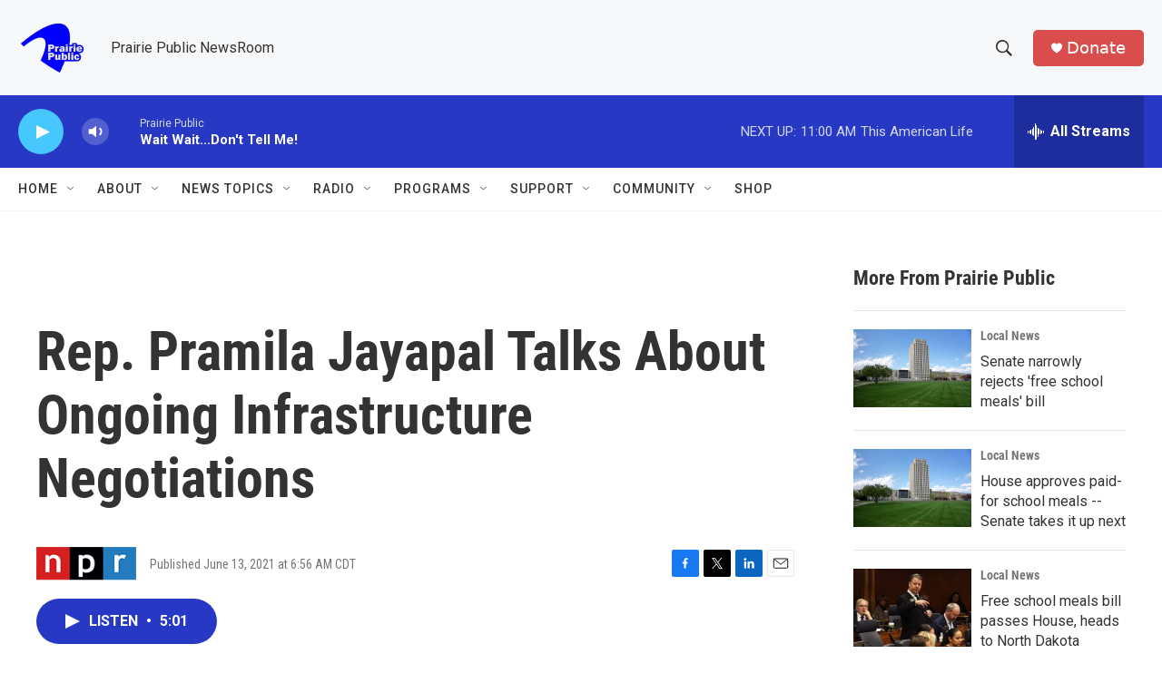

--- FILE ---
content_type: text/html;charset=UTF-8
request_url: https://news.prairiepublic.org/2021-06-13/rep-pramila-jayapal-talks-about-ongoing-infrastructure-negotiations
body_size: 29048
content:
<!DOCTYPE html>
<html class="ArtP aside" lang="en">
    <head>
    <meta charset="UTF-8">

    

    <style data-cssvarsponyfill="true">
        :root { --siteBgColorInverse: #121212; --primaryTextColorInverse: #ffffff; --secondaryTextColorInverse: #cccccc; --tertiaryTextColorInverse: #cccccc; --headerBgColorInverse: #000000; --headerBorderColorInverse: #858585; --headerTextColorInverse: #ffffff; --secC1_Inverse: #a2a2a2; --secC4_Inverse: #282828; --headerNavBarBgColorInverse: #121212; --headerMenuBgColorInverse: #ffffff; --headerMenuTextColorInverse: #6b2b85; --headerMenuTextColorHoverInverse: #6b2b85; --liveBlogTextColorInverse: #ffffff; --applyButtonColorInverse: #4485D5; --applyButtonTextColorInverse: #4485D5; --siteBgColor: #ffffff; --primaryTextColor: #333333; --secondaryTextColor: #666666; --secC1: #767676; --secC4: #f5f5f5; --secC5: #ffffff; --siteBgColor: #ffffff; --siteInverseBgColor: #000000; --linkColor: #1a7fc3; --linkHoverColor: #125c8e; --headerBgColor: #f6f8fa; --headerBgColorInverse: #000000; --headerBorderColor: #e6e6e6; --headerBorderColorInverse: #858585; --tertiaryTextColor: #1c1c1c; --headerTextColor: #333333; --buttonTextColor: #ffffff; --headerNavBarBgColor: #ffffff; --headerNavBarTextColor: #333333; --headerMenuBgColor: #ffffff; --headerMenuTextColor: #333333; --headerMenuTextColorHover: #68ac4d; --liveBlogTextColor: #282829; --applyButtonColor: #194173; --applyButtonTextColor: #2c4273; --primaryColor1: #2638c4; --primaryColor2: #46c8ff; --breakingColor: #ff6f00; --secC2: #cccccc; --secC3: #e6e6e6; --secC5: #ffffff; --linkColor: #1a7fc3; --linkHoverColor: #125c8e; --donateBGColor: #d94d4c; --headerIconColor: #ffffff; --hatButtonBgColor: #ffffff; --hatButtonBgHoverColor: #411c58; --hatButtonBorderColor: #411c58; --hatButtonBorderHoverColor: #ffffff; --hatButtoniconColor: #d62021; --hatButtonTextColor: #411c58; --hatButtonTextHoverColor: #ffffff; --footerTextColor: #ffffff; --footerTextBgColor: #ffffff; --footerPartnersBgColor: #000000; --listBorderColor: #030202; --gridBorderColor: #e6e6e6; --tagButtonBorderColor: #1a7fc3; --tagButtonTextColor: #1a7fc3; --breakingTextColor: #ffffff; --sectionTextColor: #ffffff; --contentWidth: 1240px; --primaryHeadlineFont: sans-serif; --secHlFont: sans-serif; --bodyFont: sans-serif; --colorWhite: #ffffff; --colorBlack: #000000;} .fonts-loaded { --primaryHeadlineFont: "Roboto Condensed"; --secHlFont: "Roboto Condensed"; --bodyFont: "Roboto"; --liveBlogBodyFont: "Roboto";}
    </style>

    
    
    <meta name="twitter:card" content="summary_large_image"/>
    
    
    
    
    <meta name="twitter:description" content="Congresswoman Pramila Jayapal addresses negotiations on the infrastructure proposal and her hope that a final bill will include provisions to combat climate change as drought grips the west coast."/>
    
    
    
    
    
    
    <meta name="twitter:title" content="Rep. Pramila Jayapal Talks About Ongoing Infrastructure Negotiations"/>
    
<meta name="disqus.shortname" content="npr-ppb">
<meta name="disqus.url" content="https://news.prairiepublic.org/2021-06-13/rep-pramila-jayapal-talks-about-ongoing-infrastructure-negotiations">
<meta name="disqus.title" content="Rep. Pramila Jayapal Talks About Ongoing Infrastructure Negotiations">
<meta name="disqus.identifier" content="0000017a-0ef1-d736-a57f-1eff0a0c0000">

    <meta property="fb:app_id" content="129684865644571">


    <meta property="og:title" content="Rep. Pramila Jayapal Talks About Ongoing Infrastructure Negotiations">

    <meta property="og:url" content="https://news.prairiepublic.org/2021-06-13/rep-pramila-jayapal-talks-about-ongoing-infrastructure-negotiations">

    <meta property="og:description" content="Congresswoman Pramila Jayapal addresses negotiations on the infrastructure proposal and her hope that a final bill will include provisions to combat climate change as drought grips the west coast.">

    <meta property="og:site_name" content="Prairie Public">



    <meta property="og:type" content="article">

    <meta property="article:published_time" content="2021-06-13T11:56:00">

    <meta property="article:modified_time" content="2021-06-15T09:11:55.514">


    <link data-cssvarsponyfill="true" class="Webpack-css" rel="stylesheet" href="https://npr.brightspotcdn.com/resource/00000177-1bc0-debb-a57f-dfcf4a950000/styleguide/All.min.0db89f2a608a6b13cec2d9fc84f71c45.gz.css">

    

    <style>.FooterNavigation-items-item {
    display: inline-block
}</style>
<style>[class*='-articleBody'] > ul,
[class*='-articleBody'] > ul ul {
    list-style-type: disc;
}</style>


    <meta name="viewport" content="width=device-width, initial-scale=1, viewport-fit=cover"><title>Rep. Pramila Jayapal Talks About Ongoing Infrastructure Negotiations | Prairie Public</title><meta name="description" content="Congresswoman Pramila Jayapal addresses negotiations on the infrastructure proposal and her hope that a final bill will include provisions to combat climate change as drought grips the west coast."><link rel="canonical" href="https://www.npr.org/2021/06/13/1005993612/rep-pramila-jayapal-talks-about-ongoing-infrastructure-negotiations"><meta name="brightspot.contentId" content="0000017a-0ef1-d736-a57f-1eff0a0c0000"><link rel="apple-touch-icon"sizes="180x180"href="/apple-touch-icon.png"><link rel="icon"type="image/png"href="/favicon-32x32.png"><link rel="icon"type="image/png"href="/favicon-16x16.png">
    
    
    <meta name="brightspot-dataLayer" content="{
  &quot;author&quot; : &quot;&quot;,
  &quot;bspStoryId&quot; : &quot;0000017a-0ef1-d736-a57f-1eff0a0c0000&quot;,
  &quot;category&quot; : &quot;&quot;,
  &quot;inlineAudio&quot; : 1,
  &quot;keywords&quot; : &quot;&quot;,
  &quot;nprCmsSite&quot; : true,
  &quot;nprStoryId&quot; : &quot;1005993612&quot;,
  &quot;pageType&quot; : &quot;news-story&quot;,
  &quot;program&quot; : &quot;Weekend Edition&quot;,
  &quot;publishedDate&quot; : &quot;2021-06-13T06:56:00Z&quot;,
  &quot;siteName&quot; : &quot;Prairie Public&quot;,
  &quot;station&quot; : &quot;Prairie Public&quot;,
  &quot;stationOrgId&quot; : &quot;1177&quot;,
  &quot;storyOrgId&quot; : &quot;s1&quot;,
  &quot;storyTheme&quot; : &quot;news-story&quot;,
  &quot;storyTitle&quot; : &quot;Rep. Pramila Jayapal Talks About Ongoing Infrastructure Negotiations&quot;,
  &quot;timezone&quot; : &quot;America/Chicago&quot;,
  &quot;wordCount&quot; : 0,
  &quot;series&quot; : &quot;&quot;
}">
    <script id="brightspot-dataLayer">
        (function () {
            var dataValue = document.head.querySelector('meta[name="brightspot-dataLayer"]').content;
            if (dataValue) {
                window.brightspotDataLayer = JSON.parse(dataValue);
            }
        })();
    </script>

    <link rel="amphtml" href="https://news.prairiepublic.org/2021-06-13/rep-pramila-jayapal-talks-about-ongoing-infrastructure-negotiations?_amp=true">

    

    
    <script src="https://npr.brightspotcdn.com/resource/00000177-1bc0-debb-a57f-dfcf4a950000/styleguide/All.min.fd8f7fccc526453c829dde80fc7c2ef5.gz.js" async></script>
    

    <!-- no longer used, moved disqus script to be loaded by ps-disqus-comment-module.js to avoid errors --><script>

  window.fbAsyncInit = function() {
      FB.init({
          
              appId : '129684865644571',
          
          xfbml : true,
          version : 'v2.9'
      });
  };

  (function(d, s, id){
     var js, fjs = d.getElementsByTagName(s)[0];
     if (d.getElementById(id)) {return;}
     js = d.createElement(s); js.id = id;
     js.src = "//connect.facebook.net/en_US/sdk.js";
     fjs.parentNode.insertBefore(js, fjs);
   }(document, 'script', 'facebook-jssdk'));
</script>
<script type="application/ld+json">{"@context":"http://schema.org","@type":"ListenAction","description":"Congresswoman Pramila Jayapal addresses negotiations on the infrastructure proposal and her hope that a final bill will include provisions to combat climate change as drought grips the west coast.","name":"Rep. Pramila Jayapal Talks About Ongoing Infrastructure Negotiations"}</script><meta name="gtm-dataLayer" content="{
  &quot;gtmAuthor&quot; : &quot;&quot;,
  &quot;gtmBspStoryId&quot; : &quot;0000017a-0ef1-d736-a57f-1eff0a0c0000&quot;,
  &quot;gtmCategory&quot; : &quot;&quot;,
  &quot;gtmInlineAudio&quot; : 1,
  &quot;gtmKeywords&quot; : &quot;&quot;,
  &quot;gtmNprCmsSite&quot; : true,
  &quot;gtmNprStoryId&quot; : &quot;1005993612&quot;,
  &quot;gtmPageType&quot; : &quot;news-story&quot;,
  &quot;gtmProgram&quot; : &quot;Weekend Edition&quot;,
  &quot;gtmPublishedDate&quot; : &quot;2021-06-13T06:56:00Z&quot;,
  &quot;gtmSiteName&quot; : &quot;Prairie Public&quot;,
  &quot;gtmStation&quot; : &quot;Prairie Public&quot;,
  &quot;gtmStationOrgId&quot; : &quot;1177&quot;,
  &quot;gtmStoryOrgId&quot; : &quot;s1&quot;,
  &quot;gtmStoryTheme&quot; : &quot;news-story&quot;,
  &quot;gtmStoryTitle&quot; : &quot;Rep. Pramila Jayapal Talks About Ongoing Infrastructure Negotiations&quot;,
  &quot;gtmTimezone&quot; : &quot;America/Chicago&quot;,
  &quot;gtmWordCount&quot; : 0,
  &quot;gtmSeries&quot; : &quot;&quot;
}"><script>

    (function () {
        var dataValue = document.head.querySelector('meta[name="gtm-dataLayer"]').content;
        if (dataValue) {
            window.dataLayer = window.dataLayer || [];
            dataValue = JSON.parse(dataValue);
            dataValue['event'] = 'gtmFirstView';
            window.dataLayer.push(dataValue);
        }
    })();

    (function(w,d,s,l,i){w[l]=w[l]||[];w[l].push({'gtm.start':
            new Date().getTime(),event:'gtm.js'});var f=d.getElementsByTagName(s)[0],
        j=d.createElement(s),dl=l!='dataLayer'?'&l='+l:'';j.async=true;j.src=
        'https://www.googletagmanager.com/gtm.js?id='+i+dl;f.parentNode.insertBefore(j,f);
})(window,document,'script','dataLayer','GTM-N39QFDR');</script><script async="async" src="https://securepubads.g.doubleclick.net/tag/js/gpt.js"></script>
<script type="text/javascript">
    // Google tag setup
    var googletag = googletag || {};
    googletag.cmd = googletag.cmd || [];

    googletag.cmd.push(function () {
        // @see https://developers.google.com/publisher-tag/reference#googletag.PubAdsService_enableLazyLoad
        googletag.pubads().enableLazyLoad({
            fetchMarginPercent: 100, // fetch and render ads within this % of viewport
            renderMarginPercent: 100,
            mobileScaling: 1  // Same on mobile.
        });

        googletag.pubads().enableSingleRequest()
        googletag.pubads().enableAsyncRendering()
        googletag.pubads().collapseEmptyDivs()
        googletag.pubads().disableInitialLoad()
        googletag.enableServices()
    })
</script>
<script type="application/ld+json">{"@context":"http://schema.org","@type":"NewsArticle","dateModified":"2021-06-15T05:11:55Z","datePublished":"2021-06-13T07:56:00Z","headline":"Rep. Pramila Jayapal Talks About Ongoing Infrastructure Negotiations","mainEntityOfPage":{"@type":"NewsArticle","@id":"https://news.prairiepublic.org/2021-06-13/rep-pramila-jayapal-talks-about-ongoing-infrastructure-negotiations"},"publisher":{"@type":"Organization","name":"Prairie Public NewsRoom","logo":{"@context":"http://schema.org","@type":"ImageObject","height":"60","url":"https://npr.brightspotcdn.com/dims4/default/47b2836/2147483647/resize/x60/quality/90/?url=http%3A%2F%2Fnpr-brightspot.s3.amazonaws.com%2F73%2F58%2Fbbed9f51482383adfb4087361acc%2Fprairie-public-logo-full.png","width":"75"}}}</script><script>window.addEventListener('DOMContentLoaded', (event) => {
    window.nulldurationobserver = new MutationObserver(function (mutations) {
        document.querySelectorAll('.StreamPill-duration').forEach(pill => { 
      if (pill.innerText == "LISTENNULL") {
         pill.innerText = "LISTEN"
      } 
    });
      });

      window.nulldurationobserver.observe(document.body, {
        childList: true,
        subtree: true
      });
});
</script>
<script><!-- Begin Constant Contact Active Forms -->
<script> var _ctct_m = "fba573b64e0b1c02d8681e21f89f1699"; </script>
<script id="signupScript" src="//static.ctctcdn.com/js/signup-form-widget/current/signup-form-widget.min.js" async defer></script>
<!-- End Constant Contact Active Forms --></script>


    <script>
        var head = document.getElementsByTagName('head')
        head = head[0]
        var link = document.createElement('link');
        link.setAttribute('href', 'https://fonts.googleapis.com/css?family=Roboto Condensed|Roboto|Roboto:400,500,700&display=swap');
        var relList = link.relList;

        if (relList && relList.supports('preload')) {
            link.setAttribute('as', 'style');
            link.setAttribute('rel', 'preload');
            link.setAttribute('onload', 'this.rel="stylesheet"');
            link.setAttribute('crossorigin', 'anonymous');
        } else {
            link.setAttribute('rel', 'stylesheet');
        }

        head.appendChild(link);
    </script>
</head>


    <body class="Page-body" data-content-width="1240px">
    <noscript>
    <iframe src="https://www.googletagmanager.com/ns.html?id=GTM-N39QFDR" height="0" width="0" style="display:none;visibility:hidden"></iframe>
</noscript>
        

    <!-- Putting icons here, so we don't have to include in a bunch of -body hbs's -->
<svg xmlns="http://www.w3.org/2000/svg" style="display:none" id="iconsMap1" class="iconsMap">
    <symbol id="play-icon" viewBox="0 0 115 115">
        <polygon points="0,0 115,57.5 0,115" fill="currentColor" />
    </symbol>
    <symbol id="grid" viewBox="0 0 32 32">
            <g>
                <path d="M6.4,5.7 C6.4,6.166669 6.166669,6.4 5.7,6.4 L0.7,6.4 C0.233331,6.4 0,6.166669 0,5.7 L0,0.7 C0,0.233331 0.233331,0 0.7,0 L5.7,0 C6.166669,0 6.4,0.233331 6.4,0.7 L6.4,5.7 Z M19.2,5.7 C19.2,6.166669 18.966669,6.4 18.5,6.4 L13.5,6.4 C13.033331,6.4 12.8,6.166669 12.8,5.7 L12.8,0.7 C12.8,0.233331 13.033331,0 13.5,0 L18.5,0 C18.966669,0 19.2,0.233331 19.2,0.7 L19.2,5.7 Z M32,5.7 C32,6.166669 31.766669,6.4 31.3,6.4 L26.3,6.4 C25.833331,6.4 25.6,6.166669 25.6,5.7 L25.6,0.7 C25.6,0.233331 25.833331,0 26.3,0 L31.3,0 C31.766669,0 32,0.233331 32,0.7 L32,5.7 Z M6.4,18.5 C6.4,18.966669 6.166669,19.2 5.7,19.2 L0.7,19.2 C0.233331,19.2 0,18.966669 0,18.5 L0,13.5 C0,13.033331 0.233331,12.8 0.7,12.8 L5.7,12.8 C6.166669,12.8 6.4,13.033331 6.4,13.5 L6.4,18.5 Z M19.2,18.5 C19.2,18.966669 18.966669,19.2 18.5,19.2 L13.5,19.2 C13.033331,19.2 12.8,18.966669 12.8,18.5 L12.8,13.5 C12.8,13.033331 13.033331,12.8 13.5,12.8 L18.5,12.8 C18.966669,12.8 19.2,13.033331 19.2,13.5 L19.2,18.5 Z M32,18.5 C32,18.966669 31.766669,19.2 31.3,19.2 L26.3,19.2 C25.833331,19.2 25.6,18.966669 25.6,18.5 L25.6,13.5 C25.6,13.033331 25.833331,12.8 26.3,12.8 L31.3,12.8 C31.766669,12.8 32,13.033331 32,13.5 L32,18.5 Z M6.4,31.3 C6.4,31.766669 6.166669,32 5.7,32 L0.7,32 C0.233331,32 0,31.766669 0,31.3 L0,26.3 C0,25.833331 0.233331,25.6 0.7,25.6 L5.7,25.6 C6.166669,25.6 6.4,25.833331 6.4,26.3 L6.4,31.3 Z M19.2,31.3 C19.2,31.766669 18.966669,32 18.5,32 L13.5,32 C13.033331,32 12.8,31.766669 12.8,31.3 L12.8,26.3 C12.8,25.833331 13.033331,25.6 13.5,25.6 L18.5,25.6 C18.966669,25.6 19.2,25.833331 19.2,26.3 L19.2,31.3 Z M32,31.3 C32,31.766669 31.766669,32 31.3,32 L26.3,32 C25.833331,32 25.6,31.766669 25.6,31.3 L25.6,26.3 C25.6,25.833331 25.833331,25.6 26.3,25.6 L31.3,25.6 C31.766669,25.6 32,25.833331 32,26.3 L32,31.3 Z" id=""></path>
            </g>
    </symbol>
    <symbol id="radio-stream" width="18" height="19" viewBox="0 0 18 19">
        <g fill="currentColor" fill-rule="nonzero">
            <path d="M.5 8c-.276 0-.5.253-.5.565v1.87c0 .312.224.565.5.565s.5-.253.5-.565v-1.87C1 8.253.776 8 .5 8zM2.5 8c-.276 0-.5.253-.5.565v1.87c0 .312.224.565.5.565s.5-.253.5-.565v-1.87C3 8.253 2.776 8 2.5 8zM3.5 7c-.276 0-.5.276-.5.617v3.766c0 .34.224.617.5.617s.5-.276.5-.617V7.617C4 7.277 3.776 7 3.5 7zM5.5 6c-.276 0-.5.275-.5.613v5.774c0 .338.224.613.5.613s.5-.275.5-.613V6.613C6 6.275 5.776 6 5.5 6zM6.5 4c-.276 0-.5.26-.5.58v8.84c0 .32.224.58.5.58s.5-.26.5-.58V4.58C7 4.26 6.776 4 6.5 4zM8.5 0c-.276 0-.5.273-.5.61v17.78c0 .337.224.61.5.61s.5-.273.5-.61V.61C9 .273 8.776 0 8.5 0zM9.5 2c-.276 0-.5.274-.5.612v14.776c0 .338.224.612.5.612s.5-.274.5-.612V2.612C10 2.274 9.776 2 9.5 2zM11.5 5c-.276 0-.5.276-.5.616v8.768c0 .34.224.616.5.616s.5-.276.5-.616V5.616c0-.34-.224-.616-.5-.616zM12.5 6c-.276 0-.5.262-.5.584v4.832c0 .322.224.584.5.584s.5-.262.5-.584V6.584c0-.322-.224-.584-.5-.584zM14.5 7c-.276 0-.5.29-.5.647v3.706c0 .357.224.647.5.647s.5-.29.5-.647V7.647C15 7.29 14.776 7 14.5 7zM15.5 8c-.276 0-.5.253-.5.565v1.87c0 .312.224.565.5.565s.5-.253.5-.565v-1.87c0-.312-.224-.565-.5-.565zM17.5 8c-.276 0-.5.253-.5.565v1.87c0 .312.224.565.5.565s.5-.253.5-.565v-1.87c0-.312-.224-.565-.5-.565z"/>
        </g>
    </symbol>
    <symbol id="icon-magnify" viewBox="0 0 31 31">
        <g>
            <path fill-rule="evenodd" d="M22.604 18.89l-.323.566 8.719 8.8L28.255 31l-8.719-8.8-.565.404c-2.152 1.346-4.386 2.018-6.7 2.018-3.39 0-6.284-1.21-8.679-3.632C1.197 18.568 0 15.66 0 12.27c0-3.39 1.197-6.283 3.592-8.678C5.987 1.197 8.88 0 12.271 0c3.39 0 6.283 1.197 8.678 3.592 2.395 2.395 3.593 5.288 3.593 8.679 0 2.368-.646 4.574-1.938 6.62zM19.162 5.77C17.322 3.925 15.089 3 12.46 3c-2.628 0-4.862.924-6.702 2.77C3.92 7.619 3 9.862 3 12.5c0 2.639.92 4.882 2.76 6.73C7.598 21.075 9.832 22 12.46 22c2.629 0 4.862-.924 6.702-2.77C21.054 17.33 22 15.085 22 12.5c0-2.586-.946-4.83-2.838-6.73z"/>
        </g>
    </symbol>
    <symbol id="burger-menu" viewBox="0 0 14 10">
        <g>
            <path fill-rule="evenodd" d="M0 5.5v-1h14v1H0zM0 1V0h14v1H0zm0 9V9h14v1H0z"></path>
        </g>
    </symbol>
    <symbol id="close-x" viewBox="0 0 14 14">
        <g>
            <path fill-rule="nonzero" d="M6.336 7L0 .664.664 0 7 6.336 13.336 0 14 .664 7.664 7 14 13.336l-.664.664L7 7.664.664 14 0 13.336 6.336 7z"></path>
        </g>
    </symbol>
    <symbol id="share-more-arrow" viewBox="0 0 512 512" style="enable-background:new 0 0 512 512;">
        <g>
            <g>
                <path d="M512,241.7L273.643,3.343v156.152c-71.41,3.744-138.015,33.337-188.958,84.28C30.075,298.384,0,370.991,0,448.222v60.436
                    l29.069-52.985c45.354-82.671,132.173-134.027,226.573-134.027c5.986,0,12.004,0.212,18.001,0.632v157.779L512,241.7z
                    M255.642,290.666c-84.543,0-163.661,36.792-217.939,98.885c26.634-114.177,129.256-199.483,251.429-199.483h15.489V78.131
                    l163.568,163.568L304.621,405.267V294.531l-13.585-1.683C279.347,291.401,267.439,290.666,255.642,290.666z"></path>
            </g>
        </g>
    </symbol>
    <symbol id="chevron" viewBox="0 0 100 100">
        <g>
            <path d="M22.4566257,37.2056786 L-21.4456527,71.9511488 C-22.9248661,72.9681457 -24.9073712,72.5311671 -25.8758148,70.9765924 L-26.9788683,69.2027424 C-27.9450684,67.6481676 -27.5292733,65.5646602 -26.0500598,64.5484493 L20.154796,28.2208967 C21.5532435,27.2597011 23.3600078,27.2597011 24.759951,28.2208967 L71.0500598,64.4659264 C72.5292733,65.4829232 72.9450684,67.5672166 71.9788683,69.1217913 L70.8750669,70.8956413 C69.9073712,72.4502161 67.9241183,72.8848368 66.4449048,71.8694118 L22.4566257,37.2056786 Z" id="Transparent-Chevron" transform="translate(22.500000, 50.000000) rotate(90.000000) translate(-22.500000, -50.000000) "></path>
        </g>
    </symbol>
</svg>

<svg xmlns="http://www.w3.org/2000/svg" style="display:none" id="iconsMap2" class="iconsMap">
    <symbol id="mono-icon-facebook" viewBox="0 0 10 19">
        <path fill-rule="evenodd" d="M2.707 18.25V10.2H0V7h2.707V4.469c0-1.336.375-2.373 1.125-3.112C4.582.62 5.578.25 6.82.25c1.008 0 1.828.047 2.461.14v2.848H7.594c-.633 0-1.067.14-1.301.422-.188.235-.281.61-.281 1.125V7H9l-.422 3.2H6.012v8.05H2.707z"></path>
    </symbol>
    <symbol id="mono-icon-instagram" viewBox="0 0 17 17">
        <g>
            <path fill-rule="evenodd" d="M8.281 4.207c.727 0 1.4.182 2.022.545a4.055 4.055 0 0 1 1.476 1.477c.364.62.545 1.294.545 2.021 0 .727-.181 1.4-.545 2.021a4.055 4.055 0 0 1-1.476 1.477 3.934 3.934 0 0 1-2.022.545c-.726 0-1.4-.182-2.021-.545a4.055 4.055 0 0 1-1.477-1.477 3.934 3.934 0 0 1-.545-2.021c0-.727.182-1.4.545-2.021A4.055 4.055 0 0 1 6.26 4.752a3.934 3.934 0 0 1 2.021-.545zm0 6.68a2.54 2.54 0 0 0 1.864-.774 2.54 2.54 0 0 0 .773-1.863 2.54 2.54 0 0 0-.773-1.863 2.54 2.54 0 0 0-1.864-.774 2.54 2.54 0 0 0-1.863.774 2.54 2.54 0 0 0-.773 1.863c0 .727.257 1.348.773 1.863a2.54 2.54 0 0 0 1.863.774zM13.45 4.03c-.023.258-.123.48-.299.668a.856.856 0 0 1-.65.281.913.913 0 0 1-.668-.28.913.913 0 0 1-.281-.669c0-.258.094-.48.281-.668a.913.913 0 0 1 .668-.28c.258 0 .48.093.668.28.187.188.281.41.281.668zm2.672.95c.023.656.035 1.746.035 3.269 0 1.523-.017 2.62-.053 3.287-.035.668-.134 1.248-.298 1.74a4.098 4.098 0 0 1-.967 1.53 4.098 4.098 0 0 1-1.53.966c-.492.164-1.072.264-1.74.3-.668.034-1.763.052-3.287.052-1.523 0-2.619-.018-3.287-.053-.668-.035-1.248-.146-1.74-.334a3.747 3.747 0 0 1-1.53-.931 4.098 4.098 0 0 1-.966-1.53c-.164-.492-.264-1.072-.299-1.74C.424 10.87.406 9.773.406 8.25S.424 5.63.46 4.963c.035-.668.135-1.248.299-1.74.21-.586.533-1.096.967-1.53A4.098 4.098 0 0 1 3.254.727c.492-.164 1.072-.264 1.74-.3C5.662.394 6.758.376 8.281.376c1.524 0 2.62.018 3.287.053.668.035 1.248.135 1.74.299a4.098 4.098 0 0 1 2.496 2.496c.165.492.27 1.078.317 1.757zm-1.687 7.91c.14-.399.234-1.032.28-1.899.024-.515.036-1.242.036-2.18V7.689c0-.961-.012-1.688-.035-2.18-.047-.89-.14-1.524-.281-1.899a2.537 2.537 0 0 0-1.512-1.511c-.375-.14-1.008-.235-1.899-.282a51.292 51.292 0 0 0-2.18-.035H7.72c-.938 0-1.664.012-2.18.035-.867.047-1.5.141-1.898.282a2.537 2.537 0 0 0-1.512 1.511c-.14.375-.234 1.008-.281 1.899a51.292 51.292 0 0 0-.036 2.18v1.125c0 .937.012 1.664.036 2.18.047.866.14 1.5.28 1.898.306.726.81 1.23 1.513 1.511.398.141 1.03.235 1.898.282.516.023 1.242.035 2.18.035h1.125c.96 0 1.687-.012 2.18-.035.89-.047 1.523-.141 1.898-.282.726-.304 1.23-.808 1.512-1.511z"></path>
        </g>
    </symbol>
    <symbol id="mono-icon-email" viewBox="0 0 512 512">
        <g>
            <path d="M67,148.7c11,5.8,163.8,89.1,169.5,92.1c5.7,3,11.5,4.4,20.5,4.4c9,0,14.8-1.4,20.5-4.4c5.7-3,158.5-86.3,169.5-92.1
                c4.1-2.1,11-5.9,12.5-10.2c2.6-7.6-0.2-10.5-11.3-10.5H257H65.8c-11.1,0-13.9,3-11.3,10.5C56,142.9,62.9,146.6,67,148.7z"></path>
            <path d="M455.7,153.2c-8.2,4.2-81.8,56.6-130.5,88.1l82.2,92.5c2,2,2.9,4.4,1.8,5.6c-1.2,1.1-3.8,0.5-5.9-1.4l-98.6-83.2
                c-14.9,9.6-25.4,16.2-27.2,17.2c-7.7,3.9-13.1,4.4-20.5,4.4c-7.4,0-12.8-0.5-20.5-4.4c-1.9-1-12.3-7.6-27.2-17.2l-98.6,83.2
                c-2,2-4.7,2.6-5.9,1.4c-1.2-1.1-0.3-3.6,1.7-5.6l82.1-92.5c-48.7-31.5-123.1-83.9-131.3-88.1c-8.8-4.5-9.3,0.8-9.3,4.9
                c0,4.1,0,205,0,205c0,9.3,13.7,20.9,23.5,20.9H257h185.5c9.8,0,21.5-11.7,21.5-20.9c0,0,0-201,0-205
                C464,153.9,464.6,148.7,455.7,153.2z"></path>
        </g>
    </symbol>
    <symbol id="default-image" width="24" height="24" viewBox="0 0 24 24" fill="none" stroke="currentColor" stroke-width="2" stroke-linecap="round" stroke-linejoin="round" class="feather feather-image">
        <rect x="3" y="3" width="18" height="18" rx="2" ry="2"></rect>
        <circle cx="8.5" cy="8.5" r="1.5"></circle>
        <polyline points="21 15 16 10 5 21"></polyline>
    </symbol>
    <symbol id="icon-email" width="18px" viewBox="0 0 20 14">
        <g id="Symbols" stroke="none" stroke-width="1" fill="none" fill-rule="evenodd" stroke-linecap="round" stroke-linejoin="round">
            <g id="social-button-bar" transform="translate(-125.000000, -8.000000)" stroke="#000000">
                <g id="Group-2" transform="translate(120.000000, 0.000000)">
                    <g id="envelope" transform="translate(6.000000, 9.000000)">
                        <path d="M17.5909091,10.6363636 C17.5909091,11.3138182 17.0410909,11.8636364 16.3636364,11.8636364 L1.63636364,11.8636364 C0.958909091,11.8636364 0.409090909,11.3138182 0.409090909,10.6363636 L0.409090909,1.63636364 C0.409090909,0.958090909 0.958909091,0.409090909 1.63636364,0.409090909 L16.3636364,0.409090909 C17.0410909,0.409090909 17.5909091,0.958090909 17.5909091,1.63636364 L17.5909091,10.6363636 L17.5909091,10.6363636 Z" id="Stroke-406"></path>
                        <polyline id="Stroke-407" points="17.1818182 0.818181818 9 7.36363636 0.818181818 0.818181818"></polyline>
                    </g>
                </g>
            </g>
        </g>
    </symbol>
    <symbol id="mono-icon-print" viewBox="0 0 12 12">
        <g fill-rule="evenodd">
            <path fill-rule="nonzero" d="M9 10V7H3v3H1a1 1 0 0 1-1-1V4a1 1 0 0 1 1-1h10a1 1 0 0 1 1 1v3.132A2.868 2.868 0 0 1 9.132 10H9zm.5-4.5a1 1 0 1 0 0-2 1 1 0 0 0 0 2zM3 0h6v2H3z"></path>
            <path d="M4 8h4v4H4z"></path>
        </g>
    </symbol>
    <symbol id="mono-icon-copylink" viewBox="0 0 12 12">
        <g fill-rule="evenodd">
            <path d="M10.199 2.378c.222.205.4.548.465.897.062.332.016.614-.132.774L8.627 6.106c-.187.203-.512.232-.75-.014a.498.498 0 0 0-.706.028.499.499 0 0 0 .026.706 1.509 1.509 0 0 0 2.165-.04l1.903-2.06c.37-.398.506-.98.382-1.636-.105-.557-.392-1.097-.77-1.445L9.968.8C9.591.452 9.03.208 8.467.145 7.803.072 7.233.252 6.864.653L4.958 2.709a1.509 1.509 0 0 0 .126 2.161.5.5 0 1 0 .68-.734c-.264-.218-.26-.545-.071-.747L7.597 1.33c.147-.16.425-.228.76-.19.353.038.71.188.931.394l.91.843.001.001zM1.8 9.623c-.222-.205-.4-.549-.465-.897-.062-.332-.016-.614.132-.774l1.905-2.057c.187-.203.512-.232.75.014a.498.498 0 0 0 .706-.028.499.499 0 0 0-.026-.706 1.508 1.508 0 0 0-2.165.04L.734 7.275c-.37.399-.506.98-.382 1.637.105.557.392 1.097.77 1.445l.91.843c.376.35.937.594 1.5.656.664.073 1.234-.106 1.603-.507L7.04 9.291a1.508 1.508 0 0 0-.126-2.16.5.5 0 0 0-.68.734c.264.218.26.545.071.747l-1.904 2.057c-.147.16-.425.228-.76.191-.353-.038-.71-.188-.931-.394l-.91-.843z"></path>
            <path d="M8.208 3.614a.5.5 0 0 0-.707.028L3.764 7.677a.5.5 0 0 0 .734.68L8.235 4.32a.5.5 0 0 0-.027-.707"></path>
        </g>
    </symbol>
    <symbol id="mono-icon-linkedin" viewBox="0 0 16 17">
        <g fill-rule="evenodd">
            <path d="M3.734 16.125H.464V5.613h3.27zM2.117 4.172c-.515 0-.96-.188-1.336-.563A1.825 1.825 0 0 1 .22 2.273c0-.515.187-.96.562-1.335.375-.375.82-.563 1.336-.563.516 0 .961.188 1.336.563.375.375.563.82.563 1.335 0 .516-.188.961-.563 1.336-.375.375-.82.563-1.336.563zM15.969 16.125h-3.27v-5.133c0-.844-.07-1.453-.21-1.828-.259-.633-.762-.95-1.512-.95s-1.278.282-1.582.845c-.235.421-.352 1.043-.352 1.863v5.203H5.809V5.613h3.128v1.442h.036c.234-.469.609-.856 1.125-1.16.562-.375 1.218-.563 1.968-.563 1.524 0 2.59.48 3.2 1.441.468.774.703 1.97.703 3.586v5.766z"></path>
        </g>
    </symbol>
    <symbol id="mono-icon-pinterest" viewBox="0 0 512 512">
        <g>
            <path d="M256,32C132.3,32,32,132.3,32,256c0,91.7,55.2,170.5,134.1,205.2c-0.6-15.6-0.1-34.4,3.9-51.4
                c4.3-18.2,28.8-122.1,28.8-122.1s-7.2-14.3-7.2-35.4c0-33.2,19.2-58,43.2-58c20.4,0,30.2,15.3,30.2,33.6
                c0,20.5-13.1,51.1-19.8,79.5c-5.6,23.8,11.9,43.1,35.4,43.1c42.4,0,71-54.5,71-119.1c0-49.1-33.1-85.8-93.2-85.8
                c-67.9,0-110.3,50.7-110.3,107.3c0,19.5,5.8,33.3,14.8,43.9c4.1,4.9,4.7,6.9,3.2,12.5c-1.1,4.1-3.5,14-4.6,18
                c-1.5,5.7-6.1,7.7-11.2,5.6c-31.3-12.8-45.9-47-45.9-85.6c0-63.6,53.7-139.9,160.1-139.9c85.5,0,141.8,61.9,141.8,128.3
                c0,87.9-48.9,153.5-120.9,153.5c-24.2,0-46.9-13.1-54.7-27.9c0,0-13,51.6-15.8,61.6c-4.7,17.3-14,34.5-22.5,48
                c20.1,5.9,41.4,9.2,63.5,9.2c123.7,0,224-100.3,224-224C480,132.3,379.7,32,256,32z"></path>
        </g>
    </symbol>
    <symbol id="mono-icon-tumblr" viewBox="0 0 512 512">
        <g>
            <path d="M321.2,396.3c-11.8,0-22.4-2.8-31.5-8.3c-6.9-4.1-11.5-9.6-14-16.4c-2.6-6.9-3.6-22.3-3.6-46.4V224h96v-64h-96V48h-61.9
                c-2.7,21.5-7.5,44.7-14.5,58.6c-7,13.9-14,25.8-25.6,35.7c-11.6,9.9-25.6,17.9-41.9,23.3V224h48v140.4c0,19,2,33.5,5.9,43.5
                c4,10,11.1,19.5,21.4,28.4c10.3,8.9,22.8,15.7,37.3,20.5c14.6,4.8,31.4,7.2,50.4,7.2c16.7,0,30.3-1.7,44.7-5.1
                c14.4-3.4,30.5-9.3,48.2-17.6v-65.6C363.2,389.4,342.3,396.3,321.2,396.3z"></path>
        </g>
    </symbol>
    <symbol id="mono-icon-twitter" viewBox="0 0 1200 1227">
        <g>
            <path d="M714.163 519.284L1160.89 0H1055.03L667.137 450.887L357.328 0H0L468.492 681.821L0 1226.37H105.866L515.491
            750.218L842.672 1226.37H1200L714.137 519.284H714.163ZM569.165 687.828L521.697 619.934L144.011 79.6944H306.615L611.412
            515.685L658.88 583.579L1055.08 1150.3H892.476L569.165 687.854V687.828Z" fill="white"></path>
        </g>
    </symbol>
    <symbol id="mono-icon-youtube" viewBox="0 0 512 512">
        <g>
            <path fill-rule="evenodd" d="M508.6,148.8c0-45-33.1-81.2-74-81.2C379.2,65,322.7,64,265,64c-3,0-6,0-9,0s-6,0-9,0c-57.6,0-114.2,1-169.6,3.6
                c-40.8,0-73.9,36.4-73.9,81.4C1,184.6-0.1,220.2,0,255.8C-0.1,291.4,1,327,3.4,362.7c0,45,33.1,81.5,73.9,81.5
                c58.2,2.7,117.9,3.9,178.6,3.8c60.8,0.2,120.3-1,178.6-3.8c40.9,0,74-36.5,74-81.5c2.4-35.7,3.5-71.3,3.4-107
                C512.1,220.1,511,184.5,508.6,148.8z M207,353.9V157.4l145,98.2L207,353.9z"></path>
        </g>
    </symbol>
    <symbol id="mono-icon-flipboard" viewBox="0 0 500 500">
        <g>
            <path d="M0,0V500H500V0ZM400,200H300V300H200V400H100V100H400Z"></path>
        </g>
    </symbol>
    <symbol id="mono-icon-bluesky" viewBox="0 0 568 501">
        <g>
            <path d="M123.121 33.6637C188.241 82.5526 258.281 181.681 284 234.873C309.719 181.681 379.759 82.5526 444.879
            33.6637C491.866 -1.61183 568 -28.9064 568 57.9464C568 75.2916 558.055 203.659 552.222 224.501C531.947 296.954
            458.067 315.434 392.347 304.249C507.222 323.8 536.444 388.56 473.333 453.32C353.473 576.312 301.061 422.461
            287.631 383.039C285.169 375.812 284.017 372.431 284 375.306C283.983 372.431 282.831 375.812 280.369 383.039C266.939
            422.461 214.527 576.312 94.6667 453.32C31.5556 388.56 60.7778 323.8 175.653 304.249C109.933 315.434 36.0535
            296.954 15.7778 224.501C9.94525 203.659 0 75.2916 0 57.9464C0 -28.9064 76.1345 -1.61183 123.121 33.6637Z"
            fill="white">
            </path>
        </g>
    </symbol>
    <symbol id="mono-icon-threads" viewBox="0 0 192 192">
        <g>
            <path d="M141.537 88.9883C140.71 88.5919 139.87 88.2104 139.019 87.8451C137.537 60.5382 122.616 44.905 97.5619 44.745C97.4484 44.7443 97.3355 44.7443 97.222 44.7443C82.2364 44.7443 69.7731 51.1409 62.102 62.7807L75.881 72.2328C81.6116 63.5383 90.6052 61.6848 97.2286 61.6848C97.3051 61.6848 97.3819 61.6848 97.4576 61.6855C105.707 61.7381 111.932 64.1366 115.961 68.814C118.893 72.2193 120.854 76.925 121.825 82.8638C114.511 81.6207 106.601 81.2385 98.145 81.7233C74.3247 83.0954 59.0111 96.9879 60.0396 116.292C60.5615 126.084 65.4397 134.508 73.775 140.011C80.8224 144.663 89.899 146.938 99.3323 146.423C111.79 145.74 121.563 140.987 128.381 132.296C133.559 125.696 136.834 117.143 138.28 106.366C144.217 109.949 148.617 114.664 151.047 120.332C155.179 129.967 155.42 145.8 142.501 158.708C131.182 170.016 117.576 174.908 97.0135 175.059C74.2042 174.89 56.9538 167.575 45.7381 153.317C35.2355 139.966 29.8077 120.682 29.6052 96C29.8077 71.3178 35.2355 52.0336 45.7381 38.6827C56.9538 24.4249 74.2039 17.11 97.0132 16.9405C119.988 17.1113 137.539 24.4614 149.184 38.788C154.894 45.8136 159.199 54.6488 162.037 64.9503L178.184 60.6422C174.744 47.9622 169.331 37.0357 161.965 27.974C147.036 9.60668 125.202 0.195148 97.0695 0H96.9569C68.8816 0.19447 47.2921 9.6418 32.7883 28.0793C19.8819 44.4864 13.2244 67.3157 13.0007 95.9325L13 96L13.0007 96.0675C13.2244 124.684 19.8819 147.514 32.7883 163.921C47.2921 182.358 68.8816 191.806 96.9569 192H97.0695C122.03 191.827 139.624 185.292 154.118 170.811C173.081 151.866 172.51 128.119 166.26 113.541C161.776 103.087 153.227 94.5962 141.537 88.9883ZM98.4405 129.507C88.0005 130.095 77.1544 125.409 76.6196 115.372C76.2232 107.93 81.9158 99.626 99.0812 98.6368C101.047 98.5234 102.976 98.468 104.871 98.468C111.106 98.468 116.939 99.0737 122.242 100.233C120.264 124.935 108.662 128.946 98.4405 129.507Z" fill="white"></path>
        </g>
    </symbol>
 </svg>

<svg xmlns="http://www.w3.org/2000/svg" style="display:none" id="iconsMap3" class="iconsMap">
    <symbol id="volume-mute" x="0px" y="0px" viewBox="0 0 24 24" style="enable-background:new 0 0 24 24;">
        <polygon fill="currentColor" points="11,5 6,9 2,9 2,15 6,15 11,19 "/>
        <line style="fill:none;stroke:currentColor;stroke-width:2;stroke-linecap:round;stroke-linejoin:round;" x1="23" y1="9" x2="17" y2="15"/>
        <line style="fill:none;stroke:currentColor;stroke-width:2;stroke-linecap:round;stroke-linejoin:round;" x1="17" y1="9" x2="23" y2="15"/>
    </symbol>
    <symbol id="volume-low" x="0px" y="0px" viewBox="0 0 24 24" style="enable-background:new 0 0 24 24;" xml:space="preserve">
        <polygon fill="currentColor" points="11,5 6,9 2,9 2,15 6,15 11,19 "/>
    </symbol>
    <symbol id="volume-mid" x="0px" y="0px" viewBox="0 0 24 24" style="enable-background:new 0 0 24 24;">
        <polygon fill="currentColor" points="11,5 6,9 2,9 2,15 6,15 11,19 "/>
        <path style="fill:none;stroke:currentColor;stroke-width:2;stroke-linecap:round;stroke-linejoin:round;" d="M15.5,8.5c2,2,2,5.1,0,7.1"/>
    </symbol>
    <symbol id="volume-high" x="0px" y="0px" viewBox="0 0 24 24" style="enable-background:new 0 0 24 24;">
        <polygon fill="currentColor" points="11,5 6,9 2,9 2,15 6,15 11,19 "/>
        <path style="fill:none;stroke:currentColor;stroke-width:2;stroke-linecap:round;stroke-linejoin:round;" d="M19.1,4.9c3.9,3.9,3.9,10.2,0,14.1 M15.5,8.5c2,2,2,5.1,0,7.1"/>
    </symbol>
    <symbol id="pause-icon" viewBox="0 0 12 16">
        <rect x="0" y="0" width="4" height="16" fill="currentColor"></rect>
        <rect x="8" y="0" width="4" height="16" fill="currentColor"></rect>
    </symbol>
    <symbol id="heart" viewBox="0 0 24 24">
        <g>
            <path d="M12 4.435c-1.989-5.399-12-4.597-12 3.568 0 4.068 3.06 9.481 12 14.997 8.94-5.516 12-10.929 12-14.997 0-8.118-10-8.999-12-3.568z"/>
        </g>
    </symbol>
    <symbol id="icon-location" width="24" height="24" viewBox="0 0 24 24" fill="currentColor" stroke="currentColor" stroke-width="2" stroke-linecap="round" stroke-linejoin="round" class="feather feather-map-pin">
        <path d="M21 10c0 7-9 13-9 13s-9-6-9-13a9 9 0 0 1 18 0z" fill="currentColor" fill-opacity="1"></path>
        <circle cx="12" cy="10" r="5" fill="#ffffff"></circle>
    </symbol>
    <symbol id="icon-ticket" width="23px" height="15px" viewBox="0 0 23 15">
        <g stroke="none" stroke-width="1" fill="none" fill-rule="evenodd">
            <g transform="translate(-625.000000, -1024.000000)">
                <g transform="translate(625.000000, 1024.000000)">
                    <path d="M0,12.057377 L0,3.94262296 C0.322189879,4.12588308 0.696256938,4.23076923 1.0952381,4.23076923 C2.30500469,4.23076923 3.28571429,3.26645946 3.28571429,2.07692308 C3.28571429,1.68461385 3.17904435,1.31680209 2.99266757,1 L20.0073324,1 C19.8209556,1.31680209 19.7142857,1.68461385 19.7142857,2.07692308 C19.7142857,3.26645946 20.6949953,4.23076923 21.9047619,4.23076923 C22.3037431,4.23076923 22.6778101,4.12588308 23,3.94262296 L23,12.057377 C22.6778101,11.8741169 22.3037431,11.7692308 21.9047619,11.7692308 C20.6949953,11.7692308 19.7142857,12.7335405 19.7142857,13.9230769 C19.7142857,14.3153862 19.8209556,14.6831979 20.0073324,15 L2.99266757,15 C3.17904435,14.6831979 3.28571429,14.3153862 3.28571429,13.9230769 C3.28571429,12.7335405 2.30500469,11.7692308 1.0952381,11.7692308 C0.696256938,11.7692308 0.322189879,11.8741169 -2.13162821e-14,12.057377 Z" fill="currentColor"></path>
                    <path d="M14.5,0.533333333 L14.5,15.4666667" stroke="#FFFFFF" stroke-linecap="square" stroke-dasharray="2"></path>
                </g>
            </g>
        </g>
    </symbol>
    <symbol id="icon-refresh" width="24" height="24" viewBox="0 0 24 24" fill="none" stroke="currentColor" stroke-width="2" stroke-linecap="round" stroke-linejoin="round" class="feather feather-refresh-cw">
        <polyline points="23 4 23 10 17 10"></polyline>
        <polyline points="1 20 1 14 7 14"></polyline>
        <path d="M3.51 9a9 9 0 0 1 14.85-3.36L23 10M1 14l4.64 4.36A9 9 0 0 0 20.49 15"></path>
    </symbol>

    <symbol>
    <g id="mono-icon-link-post" stroke="none" stroke-width="1" fill="none" fill-rule="evenodd">
        <g transform="translate(-313.000000, -10148.000000)" fill="#000000" fill-rule="nonzero">
            <g transform="translate(306.000000, 10142.000000)">
                <path d="M14.0614027,11.2506973 L14.3070318,11.2618997 C15.6181751,11.3582102 16.8219637,12.0327684 17.6059678,13.1077805 C17.8500396,13.4424472 17.7765978,13.9116075 17.441931,14.1556793 C17.1072643,14.3997511 16.638104,14.3263093 16.3940322,13.9916425 C15.8684436,13.270965 15.0667922,12.8217495 14.1971448,12.7578692 C13.3952042,12.6989624 12.605753,12.9728728 12.0021966,13.5148801 L11.8552806,13.6559298 L9.60365896,15.9651545 C8.45118119,17.1890154 8.4677248,19.1416686 9.64054436,20.3445766 C10.7566428,21.4893084 12.5263723,21.5504727 13.7041492,20.5254372 L13.8481981,20.3916503 L15.1367586,19.070032 C15.4259192,18.7734531 15.9007548,18.7674393 16.1973338,19.0565998 C16.466951,19.3194731 16.4964317,19.7357968 16.282313,20.0321436 L16.2107659,20.117175 L14.9130245,21.4480474 C13.1386707,23.205741 10.3106091,23.1805355 8.5665371,21.3917196 C6.88861294,19.6707486 6.81173139,16.9294487 8.36035888,15.1065701 L8.5206409,14.9274155 L10.7811785,12.6088842 C11.6500838,11.7173642 12.8355419,11.2288664 14.0614027,11.2506973 Z M22.4334629,7.60828039 C24.1113871,9.32925141 24.1882686,12.0705513 22.6396411,13.8934299 L22.4793591,14.0725845 L20.2188215,16.3911158 C19.2919892,17.3420705 18.0049901,17.8344754 16.6929682,17.7381003 C15.3818249,17.6417898 14.1780363,16.9672316 13.3940322,15.8922195 C13.1499604,15.5575528 13.2234022,15.0883925 13.558069,14.8443207 C13.8927357,14.6002489 14.361896,14.6736907 14.6059678,15.0083575 C15.1315564,15.729035 15.9332078,16.1782505 16.8028552,16.2421308 C17.6047958,16.3010376 18.394247,16.0271272 18.9978034,15.4851199 L19.1447194,15.3440702 L21.396341,13.0348455 C22.5488188,11.8109846 22.5322752,9.85833141 21.3594556,8.65542337 C20.2433572,7.51069163 18.4736277,7.44952726 17.2944986,8.47594561 L17.1502735,8.60991269 L15.8541776,9.93153101 C15.5641538,10.2272658 15.0893026,10.2318956 14.7935678,9.94187181 C14.524718,9.67821384 14.4964508,9.26180596 14.7114324,8.96608447 L14.783227,8.88126205 L16.0869755,7.55195256 C17.8613293,5.79425896 20.6893909,5.81946452 22.4334629,7.60828039 Z" id="Icon-Link"></path>
            </g>
        </g>
    </g>
    </symbol>
    <symbol id="icon-passport-badge" viewBox="0 0 80 80">
        <g fill="none" fill-rule="evenodd">
            <path fill="#5680FF" d="M0 0L80 0 0 80z" transform="translate(-464.000000, -281.000000) translate(100.000000, 180.000000) translate(364.000000, 101.000000)"/>
            <g fill="#FFF" fill-rule="nonzero">
                <path d="M17.067 31.676l-3.488-11.143-11.144-3.488 11.144-3.488 3.488-11.144 3.488 11.166 11.143 3.488-11.143 3.466-3.488 11.143zm4.935-19.567l1.207.373 2.896-4.475-4.497 2.895.394 1.207zm-9.871 0l.373-1.207-4.497-2.895 2.895 4.475 1.229-.373zm9.871 9.893l-.373 1.207 4.497 2.896-2.895-4.497-1.229.394zm-9.871 0l-1.207-.373-2.895 4.497 4.475-2.895-.373-1.229zm22.002-4.935c0 9.41-7.634 17.066-17.066 17.066C7.656 34.133 0 26.5 0 17.067 0 7.634 7.634 0 17.067 0c9.41 0 17.066 7.634 17.066 17.067zm-2.435 0c0-8.073-6.559-14.632-14.631-14.632-8.073 0-14.632 6.559-14.632 14.632 0 8.072 6.559 14.631 14.632 14.631 8.072-.022 14.631-6.58 14.631-14.631z" transform="translate(-464.000000, -281.000000) translate(100.000000, 180.000000) translate(364.000000, 101.000000) translate(6.400000, 6.400000)"/>
            </g>
        </g>
    </symbol>
    <symbol id="icon-passport-badge-circle" viewBox="0 0 45 45">
        <g fill="none" fill-rule="evenodd">
            <circle cx="23.5" cy="23" r="20.5" fill="#5680FF"/>
            <g fill="#FFF" fill-rule="nonzero">
                <path d="M17.067 31.676l-3.488-11.143-11.144-3.488 11.144-3.488 3.488-11.144 3.488 11.166 11.143 3.488-11.143 3.466-3.488 11.143zm4.935-19.567l1.207.373 2.896-4.475-4.497 2.895.394 1.207zm-9.871 0l.373-1.207-4.497-2.895 2.895 4.475 1.229-.373zm9.871 9.893l-.373 1.207 4.497 2.896-2.895-4.497-1.229.394zm-9.871 0l-1.207-.373-2.895 4.497 4.475-2.895-.373-1.229zm22.002-4.935c0 9.41-7.634 17.066-17.066 17.066C7.656 34.133 0 26.5 0 17.067 0 7.634 7.634 0 17.067 0c9.41 0 17.066 7.634 17.066 17.067zm-2.435 0c0-8.073-6.559-14.632-14.631-14.632-8.073 0-14.632 6.559-14.632 14.632 0 8.072 6.559 14.631 14.632 14.631 8.072-.022 14.631-6.58 14.631-14.631z" transform="translate(-464.000000, -281.000000) translate(100.000000, 180.000000) translate(364.000000, 101.000000) translate(6.400000, 6.400000)"/>
            </g>
        </g>
    </symbol>
    <symbol id="icon-pbs-charlotte-passport-navy" viewBox="0 0 401 42">
        <g fill="none" fill-rule="evenodd">
            <g transform="translate(-91.000000, -1361.000000) translate(89.000000, 1275.000000) translate(2.828125, 86.600000) translate(217.623043, -0.000000)">
                <circle cx="20.435" cy="20.435" r="20.435" fill="#5680FF"/>
                <path fill="#FFF" fill-rule="nonzero" d="M20.435 36.115l-3.743-11.96-11.96-3.743 11.96-3.744 3.743-11.96 3.744 11.984 11.96 3.743-11.96 3.72-3.744 11.96zm5.297-21l1.295.4 3.108-4.803-4.826 3.108.423 1.295zm-10.594 0l.4-1.295-4.826-3.108 3.108 4.803 1.318-.4zm10.594 10.617l-.4 1.295 4.826 3.108-3.107-4.826-1.319.423zm-10.594 0l-1.295-.4-3.107 4.826 4.802-3.107-.4-1.319zm23.614-5.297c0 10.1-8.193 18.317-18.317 18.317-10.1 0-18.316-8.193-18.316-18.317 0-10.123 8.193-18.316 18.316-18.316 10.1 0 18.317 8.193 18.317 18.316zm-2.614 0c0-8.664-7.039-15.703-15.703-15.703S4.732 11.772 4.732 20.435c0 8.664 7.04 15.703 15.703 15.703 8.664-.023 15.703-7.063 15.703-15.703z"/>
            </g>
            <path fill="currentColor" fill-rule="nonzero" d="M4.898 31.675v-8.216h2.1c2.866 0 5.075-.658 6.628-1.975 1.554-1.316 2.33-3.217 2.33-5.703 0-2.39-.729-4.19-2.187-5.395-1.46-1.206-3.59-1.81-6.391-1.81H0v23.099h4.898zm1.611-12.229H4.898V12.59h2.227c1.338 0 2.32.274 2.947.821.626.548.94 1.396.94 2.544 0 1.137-.374 2.004-1.122 2.599-.748.595-1.875.892-3.38.892zm22.024 12.229c2.612 0 4.68-.59 6.201-1.77 1.522-1.18 2.283-2.823 2.283-4.93 0-1.484-.324-2.674-.971-3.57-.648-.895-1.704-1.506-3.168-1.832v-.158c1.074-.18 1.935-.711 2.583-1.596.648-.885.972-2.017.972-3.397 0-2.032-.74-3.515-2.22-4.447-1.48-.932-3.858-1.398-7.133-1.398H19.89v23.098h8.642zm-.9-13.95h-2.844V12.59h2.575c1.401 0 2.425.192 3.073.576.648.385.972 1.02.972 1.904 0 .948-.298 1.627-.893 2.038-.595.41-1.556.616-2.883.616zm.347 9.905H24.79v-6.02h3.033c2.739 0 4.108.96 4.108 2.876 0 1.064-.321 1.854-.964 2.37-.642.516-1.638.774-2.986.774zm18.343 4.36c2.676 0 4.764-.6 6.265-1.8 1.5-1.201 2.251-2.844 2.251-4.93 0-1.506-.4-2.778-1.2-3.815-.801-1.038-2.281-2.072-4.44-3.105-1.633-.779-2.668-1.319-3.105-1.619-.437-.3-.755-.61-.955-.932-.2-.321-.3-.698-.3-1.13 0-.695.247-1.258.742-1.69.495-.432 1.206-.648 2.133-.648.78 0 1.572.1 2.377.3.806.2 1.825.553 3.058 1.059l1.58-3.808c-1.19-.516-2.33-.916-3.421-1.2-1.09-.285-2.236-.427-3.436-.427-2.444 0-4.358.585-5.743 1.754-1.385 1.169-2.078 2.775-2.078 4.818 0 1.085.211 2.033.632 2.844.422.811.985 1.522 1.69 2.133.706.61 1.765 1.248 3.176 1.912 1.506.716 2.504 1.237 2.994 1.564.49.326.861.666 1.114 1.019.253.353.38.755.38 1.208 0 .811-.288 1.422-.862 1.833-.574.41-1.398.616-2.472.616-.896 0-1.883-.142-2.963-.426-1.08-.285-2.398-.775-3.957-1.47v4.55c1.896.927 4.076 1.39 6.54 1.39zm29.609 0c2.338 0 4.455-.394 6.351-1.184v-4.108c-2.307.811-4.27 1.216-5.893 1.216-3.865 0-5.798-2.575-5.798-7.725 0-2.475.506-4.405 1.517-5.79 1.01-1.385 2.438-2.078 4.281-2.078.843 0 1.701.153 2.575.458.874.306 1.743.664 2.607 1.075l1.58-3.982c-2.265-1.084-4.519-1.627-6.762-1.627-2.201 0-4.12.482-5.759 1.446-1.637.963-2.893 2.348-3.768 4.155-.874 1.806-1.31 3.91-1.31 6.311 0 3.813.89 6.738 2.67 8.777 1.78 2.038 4.35 3.057 7.709 3.057zm15.278-.315v-8.31c0-2.054.3-3.54.9-4.456.601-.916 1.575-1.374 2.923-1.374 1.896 0 2.844 1.274 2.844 3.823v10.317h4.819V20.157c0-2.085-.537-3.686-1.612-4.802-1.074-1.117-2.649-1.675-4.724-1.675-2.338 0-4.044.864-5.118 2.59h-.253l.11-1.421c.074-1.443.111-2.36.111-2.749V7.092h-4.819v24.583h4.82zm20.318.316c1.38 0 2.499-.198 3.357-.593.859-.395 1.693-1.103 2.504-2.125h.127l.932 2.402h3.365v-11.77c0-2.107-.632-3.676-1.896-4.708-1.264-1.033-3.08-1.549-5.45-1.549-2.476 0-4.73.532-6.762 1.596l1.595 3.254c1.907-.853 3.566-1.28 4.977-1.28 1.833 0 2.749.896 2.749 2.687v.774l-3.065.094c-2.644.095-4.621.588-5.932 1.478-1.312.89-1.967 2.272-1.967 4.147 0 1.79.487 3.17 1.461 4.14.974.968 2.31 1.453 4.005 1.453zm1.817-3.524c-1.559 0-2.338-.679-2.338-2.038 0-.948.342-1.653 1.027-2.117.684-.463 1.727-.716 3.128-.758l1.864-.063v1.453c0 1.064-.334 1.917-1.003 2.56-.669.642-1.562.963-2.678.963zm17.822 3.208v-8.99c0-1.422.429-2.528 1.287-3.318.859-.79 2.057-1.185 3.594-1.185.559 0 1.033.053 1.422.158l.364-4.518c-.432-.095-.975-.142-1.628-.142-1.095 0-2.109.303-3.04.908-.933.606-1.673 1.404-2.22 2.394h-.237l-.711-2.97h-3.65v17.663h4.819zm14.267 0V7.092h-4.819v24.583h4.819zm12.07.316c2.708 0 4.82-.811 6.336-2.433 1.517-1.622 2.275-3.871 2.275-6.746 0-1.854-.347-3.47-1.043-4.85-.695-1.38-1.69-2.439-2.986-3.176-1.295-.738-2.79-1.106-4.486-1.106-2.728 0-4.845.8-6.351 2.401-1.507 1.601-2.26 3.845-2.26 6.73 0 1.854.348 3.476 1.043 4.867.695 1.39 1.69 2.456 2.986 3.199 1.295.742 2.791 1.114 4.487 1.114zm.064-3.871c-1.295 0-2.23-.448-2.804-1.343-.574-.895-.861-2.217-.861-3.965 0-1.76.284-3.073.853-3.942.569-.87 1.495-1.304 2.78-1.304 1.296 0 2.228.437 2.797 1.312.569.874.853 2.185.853 3.934 0 1.758-.282 3.083-.845 3.973-.564.89-1.488 1.335-2.773 1.335zm18.154 3.87c1.748 0 3.222-.268 4.423-.805v-3.586c-1.18.368-2.19.552-3.033.552-.632 0-1.14-.163-1.525-.49-.384-.326-.576-.831-.576-1.516V17.63h4.945v-3.618h-4.945v-3.76h-3.081l-1.39 3.728-2.655 1.611v2.039h2.307v8.515c0 1.949.44 3.41 1.32 4.384.879.974 2.282 1.462 4.21 1.462zm13.619 0c1.748 0 3.223-.268 4.423-.805v-3.586c-1.18.368-2.19.552-3.033.552-.632 0-1.14-.163-1.524-.49-.385-.326-.577-.831-.577-1.516V17.63h4.945v-3.618h-4.945v-3.76h-3.08l-1.391 3.728-2.654 1.611v2.039h2.306v8.515c0 1.949.44 3.41 1.32 4.384.879.974 2.282 1.462 4.21 1.462zm15.562 0c1.38 0 2.55-.102 3.508-.308.958-.205 1.859-.518 2.701-.94v-3.728c-1.032.484-2.022.837-2.97 1.058-.948.222-1.954.332-3.017.332-1.37 0-2.433-.384-3.192-1.153-.758-.769-1.164-1.838-1.216-3.207h11.39v-2.338c0-2.507-.695-4.471-2.085-5.893-1.39-1.422-3.333-2.133-5.83-2.133-2.612 0-4.658.808-6.137 2.425-1.48 1.617-2.22 3.905-2.22 6.864 0 2.876.8 5.098 2.401 6.668 1.601 1.569 3.824 2.354 6.667 2.354zm2.686-11.153h-6.762c.085-1.19.416-2.11.996-2.757.579-.648 1.38-.972 2.401-.972 1.022 0 1.833.324 2.433.972.6.648.911 1.566.932 2.757zM270.555 31.675v-8.216h2.102c2.864 0 5.074-.658 6.627-1.975 1.554-1.316 2.33-3.217 2.33-5.703 0-2.39-.729-4.19-2.188-5.395-1.458-1.206-3.589-1.81-6.39-1.81h-7.378v23.099h4.897zm1.612-12.229h-1.612V12.59h2.228c1.338 0 2.32.274 2.946.821.627.548.94 1.396.94 2.544 0 1.137-.373 2.004-1.121 2.599-.748.595-1.875.892-3.381.892zm17.3 12.545c1.38 0 2.5-.198 3.357-.593.859-.395 1.694-1.103 2.505-2.125h.126l.932 2.402h3.365v-11.77c0-2.107-.632-3.676-1.896-4.708-1.264-1.033-3.08-1.549-5.45-1.549-2.475 0-4.73.532-6.762 1.596l1.596 3.254c1.906-.853 3.565-1.28 4.976-1.28 1.833 0 2.75.896 2.75 2.687v.774l-3.066.094c-2.643.095-4.62.588-5.932 1.478-1.311.89-1.967 2.272-1.967 4.147 0 1.79.487 3.17 1.461 4.14.975.968 2.31 1.453 4.005 1.453zm1.817-3.524c-1.559 0-2.338-.679-2.338-2.038 0-.948.342-1.653 1.027-2.117.684-.463 1.727-.716 3.128-.758l1.864-.063v1.453c0 1.064-.334 1.917-1.003 2.56-.669.642-1.561.963-2.678.963zm17.79 3.524c2.507 0 4.39-.474 5.648-1.422 1.259-.948 1.888-2.328 1.888-4.14 0-.874-.152-1.627-.458-2.259-.305-.632-.78-1.19-1.422-1.674-.642-.485-1.653-1.006-3.033-1.565-1.548-.621-2.552-1.09-3.01-1.406-.458-.316-.687-.69-.687-1.121 0-.77.71-1.154 2.133-1.154.8 0 1.585.121 2.354.364.769.242 1.595.553 2.48.932l1.454-3.476c-2.012-.927-4.082-1.39-6.21-1.39-2.232 0-3.957.429-5.173 1.287-1.217.859-1.825 2.073-1.825 3.642 0 .916.145 1.688.434 2.315.29.626.753 1.182 1.39 1.666.638.485 1.636 1.011 2.995 1.58.947.4 1.706.75 2.275 1.05.568.301.969.57 1.2.807.232.237.348.545.348.924 0 1.01-.874 1.516-2.623 1.516-.853 0-1.84-.142-2.962-.426-1.122-.284-2.13-.637-3.025-1.059v3.982c.79.337 1.637.592 2.543.766.906.174 2.001.26 3.286.26zm15.658 0c2.506 0 4.389-.474 5.648-1.422 1.258-.948 1.888-2.328 1.888-4.14 0-.874-.153-1.627-.459-2.259-.305-.632-.779-1.19-1.421-1.674-.643-.485-1.654-1.006-3.034-1.565-1.548-.621-2.551-1.09-3.01-1.406-.458-.316-.687-.69-.687-1.121 0-.77.711-1.154 2.133-1.154.8 0 1.585.121 2.354.364.769.242 1.596.553 2.48.932l1.454-3.476c-2.012-.927-4.081-1.39-6.209-1.39-2.233 0-3.957.429-5.174 1.287-1.216.859-1.825 2.073-1.825 3.642 0 .916.145 1.688.435 2.315.29.626.753 1.182 1.39 1.666.637.485 1.635 1.011 2.994 1.58.948.4 1.706.75 2.275 1.05.569.301.969.57 1.2.807.232.237.348.545.348.924 0 1.01-.874 1.516-2.622 1.516-.854 0-1.84-.142-2.963-.426-1.121-.284-2.13-.637-3.025-1.059v3.982c.79.337 1.638.592 2.543.766.906.174 2.002.26 3.287.26zm15.689 7.457V32.29c0-.232-.085-1.085-.253-2.56h.253c1.18 1.506 2.806 2.26 4.881 2.26 1.38 0 2.58-.364 3.602-1.09 1.022-.727 1.81-1.786 2.362-3.176.553-1.39.83-3.028.83-4.913 0-2.865-.59-5.103-1.77-6.715-1.18-1.611-2.812-2.417-4.897-2.417-2.212 0-3.881.874-5.008 2.622h-.222l-.679-2.29h-3.918v25.436h4.819zm3.523-11.36c-1.222 0-2.115-.41-2.678-1.232-.564-.822-.845-2.18-.845-4.076v-.521c.02-1.686.305-2.894.853-3.626.547-.732 1.416-1.098 2.606-1.098 1.138 0 1.973.434 2.505 1.303.531.87.797 2.172.797 3.91 0 3.56-1.08 5.34-3.238 5.34zm19.149 3.903c2.706 0 4.818-.811 6.335-2.433 1.517-1.622 2.275-3.871 2.275-6.746 0-1.854-.348-3.47-1.043-4.85-.695-1.38-1.69-2.439-2.986-3.176-1.295-.738-2.79-1.106-4.487-1.106-2.728 0-4.845.8-6.35 2.401-1.507 1.601-2.26 3.845-2.26 6.73 0 1.854.348 3.476 1.043 4.867.695 1.39 1.69 2.456 2.986 3.199 1.295.742 2.79 1.114 4.487 1.114zm.063-3.871c-1.296 0-2.23-.448-2.805-1.343-.574-.895-.86-2.217-.86-3.965 0-1.76.284-3.073.853-3.942.568-.87 1.495-1.304 2.78-1.304 1.296 0 2.228.437 2.797 1.312.568.874.853 2.185.853 3.934 0 1.758-.282 3.083-.846 3.973-.563.89-1.487 1.335-2.772 1.335zm16.921 3.555v-8.99c0-1.422.43-2.528 1.288-3.318.858-.79 2.056-1.185 3.594-1.185.558 0 1.032.053 1.422.158l.363-4.518c-.432-.095-.974-.142-1.627-.142-1.096 0-2.11.303-3.041.908-.933.606-1.672 1.404-2.22 2.394h-.237l-.711-2.97h-3.65v17.663h4.819zm15.5.316c1.748 0 3.222-.269 4.423-.806v-3.586c-1.18.368-2.19.552-3.033.552-.632 0-1.14-.163-1.525-.49-.384-.326-.577-.831-.577-1.516V17.63h4.945v-3.618h-4.945v-3.76h-3.08l-1.39 3.728-2.655 1.611v2.039h2.307v8.515c0 1.949.44 3.41 1.319 4.384.88.974 2.283 1.462 4.21 1.462z" transform="translate(-91.000000, -1361.000000) translate(89.000000, 1275.000000) translate(2.828125, 86.600000)"/>
        </g>
    </symbol>
    <symbol id="icon-closed-captioning" viewBox="0 0 512 512">
        <g>
            <path fill="currentColor" d="M464 64H48C21.5 64 0 85.5 0 112v288c0 26.5 21.5 48 48 48h416c26.5 0 48-21.5 48-48V112c0-26.5-21.5-48-48-48zm-6 336H54c-3.3 0-6-2.7-6-6V118c0-3.3 2.7-6 6-6h404c3.3 0 6 2.7 6 6v276c0 3.3-2.7 6-6 6zm-211.1-85.7c1.7 2.4 1.5 5.6-.5 7.7-53.6 56.8-172.8 32.1-172.8-67.9 0-97.3 121.7-119.5 172.5-70.1 2.1 2 2.5 3.2 1 5.7l-17.5 30.5c-1.9 3.1-6.2 4-9.1 1.7-40.8-32-94.6-14.9-94.6 31.2 0 48 51 70.5 92.2 32.6 2.8-2.5 7.1-2.1 9.2.9l19.6 27.7zm190.4 0c1.7 2.4 1.5 5.6-.5 7.7-53.6 56.9-172.8 32.1-172.8-67.9 0-97.3 121.7-119.5 172.5-70.1 2.1 2 2.5 3.2 1 5.7L420 220.2c-1.9 3.1-6.2 4-9.1 1.7-40.8-32-94.6-14.9-94.6 31.2 0 48 51 70.5 92.2 32.6 2.8-2.5 7.1-2.1 9.2.9l19.6 27.7z"></path>
        </g>
    </symbol>
    <symbol id="circle" viewBox="0 0 24 24">
        <circle cx="50%" cy="50%" r="50%"></circle>
    </symbol>
    <symbol id="spinner" role="img" viewBox="0 0 512 512">
        <g class="fa-group">
            <path class="fa-secondary" fill="currentColor" d="M478.71 364.58zm-22 6.11l-27.83-15.9a15.92 15.92 0 0 1-6.94-19.2A184 184 0 1 1 256 72c5.89 0 11.71.29 17.46.83-.74-.07-1.48-.15-2.23-.21-8.49-.69-15.23-7.31-15.23-15.83v-32a16 16 0 0 1 15.34-16C266.24 8.46 261.18 8 256 8 119 8 8 119 8 256s111 248 248 248c98 0 182.42-56.95 222.71-139.42-4.13 7.86-14.23 10.55-22 6.11z" opacity="0.4"/><path class="fa-primary" fill="currentColor" d="M271.23 72.62c-8.49-.69-15.23-7.31-15.23-15.83V24.73c0-9.11 7.67-16.78 16.77-16.17C401.92 17.18 504 124.67 504 256a246 246 0 0 1-25 108.24c-4 8.17-14.37 11-22.26 6.45l-27.84-15.9c-7.41-4.23-9.83-13.35-6.2-21.07A182.53 182.53 0 0 0 440 256c0-96.49-74.27-175.63-168.77-183.38z"/>
        </g>
    </symbol>
    <symbol id="icon-calendar" width="24" height="24" viewBox="0 0 24 24" fill="none" stroke="currentColor" stroke-width="2" stroke-linecap="round" stroke-linejoin="round">
        <rect x="3" y="4" width="18" height="18" rx="2" ry="2"/>
        <line x1="16" y1="2" x2="16" y2="6"/>
        <line x1="8" y1="2" x2="8" y2="6"/>
        <line x1="3" y1="10" x2="21" y2="10"/>
    </symbol>
    <symbol id="icon-arrow-rotate" viewBox="0 0 512 512">
        <path d="M454.7 288.1c-12.78-3.75-26.06 3.594-29.75 16.31C403.3 379.9 333.8 432 255.1 432c-66.53 0-126.8-38.28-156.5-96h100.4c13.25 0 24-10.75 24-24S213.2 288 199.9 288h-160c-13.25 0-24 10.75-24 24v160c0 13.25 10.75 24 24 24s24-10.75 24-24v-102.1C103.7 436.4 176.1 480 255.1 480c99 0 187.4-66.31 215.1-161.3C474.8 305.1 467.4 292.7 454.7 288.1zM472 16C458.8 16 448 26.75 448 40v102.1C408.3 75.55 335.8 32 256 32C157 32 68.53 98.31 40.91 193.3C37.19 206 44.5 219.3 57.22 223c12.84 3.781 26.09-3.625 29.75-16.31C108.7 132.1 178.2 80 256 80c66.53 0 126.8 38.28 156.5 96H312C298.8 176 288 186.8 288 200S298.8 224 312 224h160c13.25 0 24-10.75 24-24v-160C496 26.75 485.3 16 472 16z"/>
    </symbol>
</svg>


<ps-header class="PH">
    <div class="PH-ham-m">
        <div class="PH-ham-m-wrapper">
            <div class="PH-ham-m-top">
                
                    <div class="PH-logo">
                        <ps-logo>
<a aria-label="home page" href="/" class="stationLogo"  >
    
        
            <picture>
    
    
        
            
        
    

    
    
        
            
        
    

    
    
        
            
        
    

    
    
        
            
    
            <source type="image/webp"  width="75"
     height="60" srcset="https://npr.brightspotcdn.com/dims4/default/6bf8161/2147483647/strip/true/crop/75x60+0+0/resize/150x120!/format/webp/quality/90/?url=https%3A%2F%2Fnpr.brightspotcdn.com%2Fdims4%2Fdefault%2F47b2836%2F2147483647%2Fresize%2Fx60%2Fquality%2F90%2F%3Furl%3Dhttp%3A%2F%2Fnpr-brightspot.s3.amazonaws.com%2F73%2F58%2Fbbed9f51482383adfb4087361acc%2Fprairie-public-logo-full.png 2x"data-size="siteLogo"
/>
    

    
        <source width="75"
     height="60" srcset="https://npr.brightspotcdn.com/dims4/default/c46a93f/2147483647/strip/true/crop/75x60+0+0/resize/75x60!/quality/90/?url=https%3A%2F%2Fnpr.brightspotcdn.com%2Fdims4%2Fdefault%2F47b2836%2F2147483647%2Fresize%2Fx60%2Fquality%2F90%2F%3Furl%3Dhttp%3A%2F%2Fnpr-brightspot.s3.amazonaws.com%2F73%2F58%2Fbbed9f51482383adfb4087361acc%2Fprairie-public-logo-full.png"data-size="siteLogo"
/>
    

        
    

    
    <img class="Image" alt="" srcset="https://npr.brightspotcdn.com/dims4/default/6cb7d55/2147483647/strip/true/crop/75x60+0+0/resize/150x120!/quality/90/?url=https%3A%2F%2Fnpr.brightspotcdn.com%2Fdims4%2Fdefault%2F47b2836%2F2147483647%2Fresize%2Fx60%2Fquality%2F90%2F%3Furl%3Dhttp%3A%2F%2Fnpr-brightspot.s3.amazonaws.com%2F73%2F58%2Fbbed9f51482383adfb4087361acc%2Fprairie-public-logo-full.png 2x" width="75" height="60" loading="lazy" src="https://npr.brightspotcdn.com/dims4/default/c46a93f/2147483647/strip/true/crop/75x60+0+0/resize/75x60!/quality/90/?url=https%3A%2F%2Fnpr.brightspotcdn.com%2Fdims4%2Fdefault%2F47b2836%2F2147483647%2Fresize%2Fx60%2Fquality%2F90%2F%3Furl%3Dhttp%3A%2F%2Fnpr-brightspot.s3.amazonaws.com%2F73%2F58%2Fbbed9f51482383adfb4087361acc%2Fprairie-public-logo-full.png">


</picture>
        
    
    </a>
</ps-logo>

                    </div>
                
                <button class="PH-ham-m-close" aria-label="hamburger-menu-close" aria-expanded="false"><svg class="close-x"><use xlink:href="#close-x"></use></svg></button>
            </div>
            
                <div class="PH-search-overlay-mobile">
                    <form class="PH-search-form" action="https://news.prairiepublic.org/search#nt=navsearch" novalidate="" autocomplete="off">
                        <label><input placeholder="Search" type="text" class="PH-search-input-mobile" name="q" required="true"><span class="sr-only">Search Query</span></label>
                        <button class="PH-search-button-mobile" aria-label="header-search-icon"><svg class="icon-magnify"><use xlink:href="#icon-magnify"></use></svg><span class="sr-only">Show Search</span></button>
                     </form>
                </div>
            

            <div class="PH-ham-m-content">
                
                
                    <nav class="Nav gtm_nav">
    
    
        <ul class="Nav-items">
            
                <li class="Nav-items-item" ><div class="NavI" >
    <div class="NavI-text gtm_nav_cat">
        
            <span>Home</span>
        
    </div>
    
        <div class="NavI-more">
            <button aria-label="Open Sub Navigation"><svg class="chevron"><use xlink:href="#chevron"></use></svg></button>
        </div>
    

    
        <ul class="NavI-items">
            
                
                    <li class="NavI-items-item gtm_nav_subcat" ><a class="NavLink" href="https://www.prairiepublic.org" target="_blank">Prairie Public Home</a>
</li>
                
                    <li class="NavI-items-item gtm_nav_subcat" ><a class="NavLink" href="https://news.prairiepublic.org/">NewsRoom Home</a>
</li>
                
            
        </ul>
        <ul class="NavI-items-placeholder">
            
                
                    <li class="NavI-items-item"><a class="NavLink" href="https://www.prairiepublic.org" target="_blank">Prairie Public Home</a>
</li>
                
                    <li class="NavI-items-item"><a class="NavLink" href="https://news.prairiepublic.org/">NewsRoom Home</a>
</li>
                
            
        </ul>
    
</div></li>
            
                <li class="Nav-items-item" ><div class="NavI" >
    <div class="NavI-text gtm_nav_cat">
        
            <a class="NavI-text-link" href="https://www.prairiepublic.org/about/" target="_blank">About</a>
        
    </div>
    
        <div class="NavI-more">
            <button aria-label="Open Sub Navigation"><svg class="chevron"><use xlink:href="#chevron"></use></svg></button>
        </div>
    

    
        <ul class="NavI-items">
            
                
                    <li class="NavI-items-item gtm_nav_subcat" ><a class="NavLink" href="https://www.prairiepublic.org/about/contact-us/" target="_blank">Contact Us</a>
</li>
                
                    <li class="NavI-items-item gtm_nav_subcat" ><a class="NavLink" href="https://www.prairiepublic.org/about/jobs/" target="_blank">Jobs and Opportunities</a>
</li>
                
                    <li class="NavI-items-item gtm_nav_subcat" ><a class="NavLink" href="https://www.prairiepublic.org/radio/meet-the-radio-staff/" target="_blank">Meet the Radio Staff</a>
</li>
                
                    <li class="NavI-items-item gtm_nav_subcat" ><a class="NavLink" href="https://www.prairiepublic.org/support/membership/" target="_blank">Membership</a>
</li>
                
                    <li class="NavI-items-item gtm_nav_subcat" ><a class="NavLink" href="https://www.prairiepublic.org/about/executive-staff-and-board/" target="_blank">Executive Staff and Board</a>
</li>
                
                    <li class="NavI-items-item gtm_nav_subcat" ><a class="NavLink" href="https://www.prairiepublic.org/about/prairie-public-history/" target="_blank">Prairie Public History</a>
</li>
                
                    <li class="NavI-items-item gtm_nav_subcat" ><a class="NavLink" href="https://www.prairiepublic.org/blogs/pressroom/" target="_blank">Pressroom</a>
</li>
                
                    <li class="NavI-items-item gtm_nav_subcat" ><a class="NavLink" href="https://visitor.constantcontact.com/manage/optin?v=001VGGvr8xQIKhFwyo6tEQloj1OmrdsObVMoCVTnSLJjn3mThKyvKUkE44FavIcoAFqfsccUs3Nbhv762ECUk9xJA%3D%3D" target="_blank">Email Newsletters</a>
</li>
                
            
        </ul>
        <ul class="NavI-items-placeholder">
            
                
                    <li class="NavI-items-item"><a class="NavLink" href="https://www.prairiepublic.org/about/contact-us/" target="_blank">Contact Us</a>
</li>
                
                    <li class="NavI-items-item"><a class="NavLink" href="https://www.prairiepublic.org/about/jobs/" target="_blank">Jobs and Opportunities</a>
</li>
                
                    <li class="NavI-items-item"><a class="NavLink" href="https://www.prairiepublic.org/radio/meet-the-radio-staff/" target="_blank">Meet the Radio Staff</a>
</li>
                
                    <li class="NavI-items-item"><a class="NavLink" href="https://www.prairiepublic.org/support/membership/" target="_blank">Membership</a>
</li>
                
                    <li class="NavI-items-item"><a class="NavLink" href="https://www.prairiepublic.org/about/executive-staff-and-board/" target="_blank">Executive Staff and Board</a>
</li>
                
                    <li class="NavI-items-item"><a class="NavLink" href="https://www.prairiepublic.org/about/prairie-public-history/" target="_blank">Prairie Public History</a>
</li>
                
                    <li class="NavI-items-item"><a class="NavLink" href="https://www.prairiepublic.org/blogs/pressroom/" target="_blank">Pressroom</a>
</li>
                
                    <li class="NavI-items-item"><a class="NavLink" href="https://visitor.constantcontact.com/manage/optin?v=001VGGvr8xQIKhFwyo6tEQloj1OmrdsObVMoCVTnSLJjn3mThKyvKUkE44FavIcoAFqfsccUs3Nbhv762ECUk9xJA%3D%3D" target="_blank">Email Newsletters</a>
</li>
                
            
        </ul>
    
</div></li>
            
                <li class="Nav-items-item" ><div class="NavI" >
    <div class="NavI-text gtm_nav_cat">
        
            <a class="NavI-text-link" href="https://news.prairiepublic.org/news">News Topics</a>
        
    </div>
    
        <div class="NavI-more">
            <button aria-label="Open Sub Navigation"><svg class="chevron"><use xlink:href="#chevron"></use></svg></button>
        </div>
    

    
        <ul class="NavI-items">
            
                
                    <li class="NavI-items-item gtm_nav_subcat" ><a class="NavLink" href="https://news.prairiepublic.org/local-news">Local News</a>
</li>
                
                    <li class="NavI-items-item gtm_nav_subcat" ><a class="NavLink" href="https://news.prairiepublic.org/arts-culture">Arts &amp; Culture</a>
</li>
                
            
        </ul>
        <ul class="NavI-items-placeholder">
            
                
                    <li class="NavI-items-item"><a class="NavLink" href="https://news.prairiepublic.org/local-news">Local News</a>
</li>
                
                    <li class="NavI-items-item"><a class="NavLink" href="https://news.prairiepublic.org/arts-culture">Arts &amp; Culture</a>
</li>
                
            
        </ul>
    
</div></li>
            
                <li class="Nav-items-item" ><div class="NavI" >
    <div class="NavI-text gtm_nav_cat">
        
            <a class="NavI-text-link" href="https://www.prairiepublic.org/radio/" target="_blank">Radio</a>
        
    </div>
    
        <div class="NavI-more">
            <button aria-label="Open Sub Navigation"><svg class="chevron"><use xlink:href="#chevron"></use></svg></button>
        </div>
    

    
        <ul class="NavI-items">
            
                
                    <li class="NavI-items-item gtm_nav_subcat" ><a class="NavLink" href="https://news.prairiepublic.org/all-shows">Radio Programs A-Z</a>
</li>
                
                    <li class="NavI-items-item gtm_nav_subcat" ><a class="NavLink" href="https://www.prairiepublic.org/radio/radio-schedules/" target="_blank">Radio Schedule</a>
</li>
                
                    <li class="NavI-items-item gtm_nav_subcat" ><a class="NavLink" href="https://www.prairiepublic.org/radio/listen-online/" target="_blank">Listen Online</a>
</li>
                
                    <li class="NavI-items-item gtm_nav_subcat" ><a class="NavLink" href="https://www.prairiepublic.org/radio/podcasts/" target="_blank">Podcasts and Digital Series</a>
</li>
                
                    <li class="NavI-items-item gtm_nav_subcat" ><a class="NavLink" href="https://www.prairiepublic.org/radio/how-to-listen/" target="_blank">How to Listen</a>
</li>
                
            
        </ul>
        <ul class="NavI-items-placeholder">
            
                
                    <li class="NavI-items-item"><a class="NavLink" href="https://news.prairiepublic.org/all-shows">Radio Programs A-Z</a>
</li>
                
                    <li class="NavI-items-item"><a class="NavLink" href="https://www.prairiepublic.org/radio/radio-schedules/" target="_blank">Radio Schedule</a>
</li>
                
                    <li class="NavI-items-item"><a class="NavLink" href="https://www.prairiepublic.org/radio/listen-online/" target="_blank">Listen Online</a>
</li>
                
                    <li class="NavI-items-item"><a class="NavLink" href="https://www.prairiepublic.org/radio/podcasts/" target="_blank">Podcasts and Digital Series</a>
</li>
                
                    <li class="NavI-items-item"><a class="NavLink" href="https://www.prairiepublic.org/radio/how-to-listen/" target="_blank">How to Listen</a>
</li>
                
            
        </ul>
    
</div></li>
            
                <li class="Nav-items-item" ><div class="NavI" >
    <div class="NavI-text gtm_nav_cat">
        
            <a class="NavI-text-link" href="https://news.prairiepublic.org/all-shows">Programs</a>
        
    </div>
    
        <div class="NavI-more">
            <button aria-label="Open Sub Navigation"><svg class="chevron"><use xlink:href="#chevron"></use></svg></button>
        </div>
    

    
        <ul class="NavI-items two-columns">
            
                
                    <li class="NavI-items-item gtm_nav_subcat" ><a class="NavLink" href="https://news.prairiepublic.org/podcast-a-closer-look-with-the-monitor">A Closer Look with the Monitor</a>
</li>
                
                    <li class="NavI-items-item gtm_nav_subcat" ><a class="NavLink" href="https://news.prairiepublic.org/podcast/dakota-datebook">Dakota Datebook</a>
</li>
                
                    <li class="NavI-items-item gtm_nav_subcat" ><a class="NavLink" href="https://news.prairiepublic.org/the-great-american-folk-show">The Great American Folk Show</a>
</li>
                
                    <li class="NavI-items-item gtm_nav_subcat" ><a class="NavLink" href="https://news.prairiepublic.org/podcast/main-street">Main Street</a>
</li>
                
                    <li class="NavI-items-item gtm_nav_subcat" ><a class="NavLink" href="https://news.prairiepublic.org/podcast/natural-north-dakota">Natural North Dakota</a>
</li>
                
                    <li class="NavI-items-item gtm_nav_subcat" ><a class="NavLink" href="https://news.prairiepublic.org/podcast/plains-folk">Plains Folk</a>
</li>
                
                    <li class="NavI-items-item gtm_nav_subcat" ><a class="NavLink" href="https://news.prairiepublic.org/podcast/prairie-beat">Prairie Beat</a>
</li>
                
                    <li class="NavI-items-item gtm_nav_subcat" ><a class="NavLink" href="https://news.prairiepublic.org/podcast/prairie-plates">Prairie Plates</a>
</li>
                
                    <li class="NavI-items-item gtm_nav_subcat" ><a class="NavLink" href="https://news.prairiepublic.org/show/prebys-on-classics">Prebys on Classics</a>
</li>
                
                    <li class="NavI-items-item gtm_nav_subcat" ><a class="NavLink" href="https://news.prairiepublic.org/podcast/why-philosophical-discussions-about-everyday-life">Why? Philosophical Discussions About Everyday Life</a>
</li>
                
                    <li class="NavI-items-item gtm_nav_subcat" ><a class="NavLink" href="https://news.prairiepublic.org/all-shows">All Programs</a>
</li>
                
            
        </ul>
        <ul class="NavI-items-placeholder">
            
                
                    <li class="NavI-items-item"><a class="NavLink" href="https://news.prairiepublic.org/podcast-a-closer-look-with-the-monitor">A Closer Look with the Monitor</a>
</li>
                
                    <li class="NavI-items-item"><a class="NavLink" href="https://news.prairiepublic.org/podcast/dakota-datebook">Dakota Datebook</a>
</li>
                
                    <li class="NavI-items-item"><a class="NavLink" href="https://news.prairiepublic.org/the-great-american-folk-show">The Great American Folk Show</a>
</li>
                
                    <li class="NavI-items-item"><a class="NavLink" href="https://news.prairiepublic.org/podcast/main-street">Main Street</a>
</li>
                
                    <li class="NavI-items-item"><a class="NavLink" href="https://news.prairiepublic.org/podcast/natural-north-dakota">Natural North Dakota</a>
</li>
                
                    <li class="NavI-items-item"><a class="NavLink" href="https://news.prairiepublic.org/podcast/plains-folk">Plains Folk</a>
</li>
                
                    <li class="NavI-items-item"><a class="NavLink" href="https://news.prairiepublic.org/podcast/prairie-beat">Prairie Beat</a>
</li>
                
                    <li class="NavI-items-item"><a class="NavLink" href="https://news.prairiepublic.org/podcast/prairie-plates">Prairie Plates</a>
</li>
                
                    <li class="NavI-items-item"><a class="NavLink" href="https://news.prairiepublic.org/show/prebys-on-classics">Prebys on Classics</a>
</li>
                
                    <li class="NavI-items-item"><a class="NavLink" href="https://news.prairiepublic.org/podcast/why-philosophical-discussions-about-everyday-life">Why? Philosophical Discussions About Everyday Life</a>
</li>
                
                    <li class="NavI-items-item"><a class="NavLink" href="https://news.prairiepublic.org/all-shows">All Programs</a>
</li>
                
            
        </ul>
    
</div></li>
            
                <li class="Nav-items-item" ><div class="NavI" >
    <div class="NavI-text gtm_nav_cat">
        
            <a class="NavI-text-link" href="https://www.prairiepublic.org/support" target="_blank">Support</a>
        
    </div>
    
        <div class="NavI-more">
            <button aria-label="Open Sub Navigation"><svg class="chevron"><use xlink:href="#chevron"></use></svg></button>
        </div>
    

    
        <ul class="NavI-items">
            
                
                    <li class="NavI-items-item gtm_nav_subcat" ><a class="NavLink" href="https://www.prairiepublic.org/support/membership/" target="_blank">Membership</a>
</li>
                
                    <li class="NavI-items-item gtm_nav_subcat" ><a class="NavLink" href="https://www.prairiepublic.org/planned-giving/" target="_blank">Planned Giving</a>
</li>
                
                    <li class="NavI-items-item gtm_nav_subcat" ><a class="NavLink" href="https://www.prairiepublic.org/support/sponsor/" target="_blank">Sponsorship</a>
</li>
                
                    <li class="NavI-items-item gtm_nav_subcat" ><a class="NavLink" href="https://prairiepublic.careasy.org/HOME.html" target="_blank">Vehicle Donation</a>
</li>
                
            
        </ul>
        <ul class="NavI-items-placeholder">
            
                
                    <li class="NavI-items-item"><a class="NavLink" href="https://www.prairiepublic.org/support/membership/" target="_blank">Membership</a>
</li>
                
                    <li class="NavI-items-item"><a class="NavLink" href="https://www.prairiepublic.org/planned-giving/" target="_blank">Planned Giving</a>
</li>
                
                    <li class="NavI-items-item"><a class="NavLink" href="https://www.prairiepublic.org/support/sponsor/" target="_blank">Sponsorship</a>
</li>
                
                    <li class="NavI-items-item"><a class="NavLink" href="https://prairiepublic.careasy.org/HOME.html" target="_blank">Vehicle Donation</a>
</li>
                
            
        </ul>
    
</div></li>
            
                <li class="Nav-items-item" ><div class="NavI" >
    <div class="NavI-text gtm_nav_cat">
        
            <a class="NavI-text-link" href="https://www.prairiepublic.org/community/" target="_blank">Community </a>
        
    </div>
    
        <div class="NavI-more">
            <button aria-label="Open Sub Navigation"><svg class="chevron"><use xlink:href="#chevron"></use></svg></button>
        </div>
    

    
        <ul class="NavI-items">
            
                
                    <li class="NavI-items-item gtm_nav_subcat" ><a class="NavLink" href="https://news.prairiepublic.org/community-calendar">Community Calendar</a>
</li>
                
                    <li class="NavI-items-item gtm_nav_subcat" ><a class="NavLink" href="https://news.prairiepublic.org/community-calendar/events/create">Submit An Event</a>
</li>
                
            
        </ul>
        <ul class="NavI-items-placeholder">
            
                
                    <li class="NavI-items-item"><a class="NavLink" href="https://news.prairiepublic.org/community-calendar">Community Calendar</a>
</li>
                
                    <li class="NavI-items-item"><a class="NavLink" href="https://news.prairiepublic.org/community-calendar/events/create">Submit An Event</a>
</li>
                
            
        </ul>
    
</div></li>
            
                <li class="Nav-items-item" ><div class="NavI"  data-group-navigation>
    <div class="NavI-text gtm_nav_cat">
        
            <a class="NavI-text-link" href="https://shopprairiepublic.org" target="_blank">Shop</a>
        
    </div>
    

    
</div></li>
            
        </ul>
    
</nav>
                
                
                    <div class="PH-disclaimer">© 2026</div>
                
            </div>
        </div>
    </div>

    
    <div class="PH-top-bar" data-inverse-colors="" >
            <div class="PH-top-bar-content">
                <button class="PH-menu-trigger" aria-label="hamburger-menu-open" aria-expanded="false"><svg class="burger-menu"><use xlink:href="#burger-menu"></use></svg><svg class="close-x"><use xlink:href="#close-x"></use></svg><span class="label">Menu</span></button>
                
                    <div class="PH-logo"><ps-logo>
<a aria-label="home page" href="/" class="stationLogo"  >
    
        
            <picture>
    
    
        
            
        
    

    
    
        
            
        
    

    
    
        
            
        
    

    
    
        
            
    
            <source type="image/webp"  width="75"
     height="60" srcset="https://npr.brightspotcdn.com/dims4/default/6bf8161/2147483647/strip/true/crop/75x60+0+0/resize/150x120!/format/webp/quality/90/?url=https%3A%2F%2Fnpr.brightspotcdn.com%2Fdims4%2Fdefault%2F47b2836%2F2147483647%2Fresize%2Fx60%2Fquality%2F90%2F%3Furl%3Dhttp%3A%2F%2Fnpr-brightspot.s3.amazonaws.com%2F73%2F58%2Fbbed9f51482383adfb4087361acc%2Fprairie-public-logo-full.png 2x"data-size="siteLogo"
/>
    

    
        <source width="75"
     height="60" srcset="https://npr.brightspotcdn.com/dims4/default/c46a93f/2147483647/strip/true/crop/75x60+0+0/resize/75x60!/quality/90/?url=https%3A%2F%2Fnpr.brightspotcdn.com%2Fdims4%2Fdefault%2F47b2836%2F2147483647%2Fresize%2Fx60%2Fquality%2F90%2F%3Furl%3Dhttp%3A%2F%2Fnpr-brightspot.s3.amazonaws.com%2F73%2F58%2Fbbed9f51482383adfb4087361acc%2Fprairie-public-logo-full.png"data-size="siteLogo"
/>
    

        
    

    
    <img class="Image" alt="" srcset="https://npr.brightspotcdn.com/dims4/default/6cb7d55/2147483647/strip/true/crop/75x60+0+0/resize/150x120!/quality/90/?url=https%3A%2F%2Fnpr.brightspotcdn.com%2Fdims4%2Fdefault%2F47b2836%2F2147483647%2Fresize%2Fx60%2Fquality%2F90%2F%3Furl%3Dhttp%3A%2F%2Fnpr-brightspot.s3.amazonaws.com%2F73%2F58%2Fbbed9f51482383adfb4087361acc%2Fprairie-public-logo-full.png 2x" width="75" height="60" loading="lazy" src="https://npr.brightspotcdn.com/dims4/default/c46a93f/2147483647/strip/true/crop/75x60+0+0/resize/75x60!/quality/90/?url=https%3A%2F%2Fnpr.brightspotcdn.com%2Fdims4%2Fdefault%2F47b2836%2F2147483647%2Fresize%2Fx60%2Fquality%2F90%2F%3Furl%3Dhttp%3A%2F%2Fnpr-brightspot.s3.amazonaws.com%2F73%2F58%2Fbbed9f51482383adfb4087361acc%2Fprairie-public-logo-full.png">


</picture>
        
    
    </a>
</ps-logo>
</div>
                
                
                    <div class="PH-tagline">Prairie Public NewsRoom</div>
                
            </div>
            <div class="PH-end">
                
                    <button class="PH-search-button" aria-label="header-search-icon"><svg class="icon-magnify"><use xlink:href="#icon-magnify"></use></svg><span class="sr-only">Show Search</span><svg class="close-x"><use xlink:href="#close-x"></use></svg></button>

                    <div class="PH-search-overlay">
                        <form class="PH-search-form" action="https://news.prairiepublic.org/search#nt=navsearch" novalidate="" autocomplete="off">
                            <label><input placeholder="Search" type="text" class="PH-search-input" name="q" required="true"><span class="sr-only">Search Query</span></label>
                            <button type="button" class="PH-search-close" aria-label="header-search-close-icon"><svg class="close-x"><use xlink:href="#close-x"></use></svg></button>
                        </form>
                    </div>
                

                

                
                    <div class="PH-donate-button gtm_donate" aria-label="header-donate-button">
                        <svg class="heart"><use xlink:href="#heart"></use></svg>
                        <a   href="https://prairiepublicrd.pledgecart.org/home?campaign=512FCDDC-BD76-4D95-8639-2EDAB72B085D&amp;source=WEBRD" class="Link"  target="_blank"   >Donate</a>
                    </div>
                
            </div>
    </div>

    
        <div class="PH-persistent-player">
            
                
                    
<ps-brightspot-persistent-player
    class="BrightspotPersistentPlayer"
     player-id="brightspot-player"
    text-on-air="On Air"
    text-playing="Now Playing"
    
    data-control-drawer-load-state
>
    <div class="BrightspotPersistentPlayer-player" data-player></div>
    <div class="BrightspotPersistentPlayer-playerControls">
        <button class="BrightspotPersistentPlayer-playerControls-control" data-control-play aria-label="play">
            <svg class="play-icon">
                <use xlink:href="#play-icon"></use>
            </svg>
        </button>
        <button class="BrightspotPersistentPlayer-playerControls-control" data-control-pause aria-label="pause">
            <svg class="pause-icon">
                <use xlink:href="#pause-icon"></use>
            </svg>
        </button>
    </div>
    <div class="BrightspotPersistentPlayer-volumeControl">
        <button class="BrightspotPersistentPlayer-volumeControl-toggle" data-control-volume-toggle aria-label="volume">
            <svg class="volume-mute">
                <use xlink:href="#volume-mute"></use>
            </svg>
            <svg class="volume-low">
                <use xlink:href="#volume-low"></use>
            </svg>
            <svg class="volume-mid">
                <use xlink:href="#volume-mid"></use>
            </svg>
            <svg class="volume-high">
                <use xlink:href="#volume-high"></use>
            </svg>
        </button>
        <div class="BrightspotPersistentPlayer-volumeControl-slider" aria-label="volume-slider">
            <div data-control-volume></div>
        </div>
    </div>
    <div class="BrightspotPersistentPlayer-streamInfo">
        <div class="BrightspotPersistentPlayer-name" data-stream-name></div>
        <div class="BrightspotPersistentPlayer-programName" data-stream-program-name>
            Play Live Radio
        </div>
        <div class="BrightspotPersistentPlayer-name" data-secondary-info></div>
        <div class="BrightspotPersistentPlayer-programName" data-primary-info></div>
    </div>
    <div class="BrightspotPersistentPlayer-tabletDesktopExtraInfo">
        <div class="BrightspotPersistentPlayer-schedule">
            <span class="BrightspotPersistentPlayer-schedule-next">Next Up:</span>
            <span class="BrightspotPersistentPlayer-schedule-startTime" data-schedule-start-time></span>
            <span class="BrightspotPersistentPlayer-schedule-programName" data-schedule-program-name></span>
        </div>
        <div class="BrightspotPersistentPlayer-songInfo">
            <span class="BrightspotPersistentPlayer-songInfo-text">
                <span class="BrightspotPersistentPlayer-songInfo-textAlbumArtist">
                    <span data-songinfo-artist classical-album></span>
                    <span data-songinfo-album classical-composer></span>
                </span>
                <span class="BrightspotPersistentPlayer-songInfo-textSong" data-songinfo-song></span>
            </span>
            <span class="BrightspotPersistentPlayer-songInfo-image" data-songinfo-image></span>
        </div>
        <div class="BrightspotPersistentPlayer-trackSlider">
            <div class="BrightspotPersistentPlayer-trackSlider-currentTime" data-track-current-time>0:00</div>
            <div class="BrightspotPersistentPlayer-trackSlider-wrapper">
                <div class="BrightspotPersistentPlayer-trackSlider-slider" data-track-slider>
                    <div class="BrightspotPersistentPlayer-trackSlider-thumb" data-track-thumb></div>
                </div>
            </div>
            <div class="BrightspotPersistentPlayer-trackSlider-duration" data-track-duration>0:00</div>
        </div>
    </div>
    
    <div class="BrightspotPersistentPlayer-drawerOverlay" data-control-drawer-overlay></div>
    <div class="BrightspotPersistentPlayer-drawer">
        <div class="BrightspotPersistentPlayer-drawerMain">
            <div class="BrightspotPersistentPlayer-currentPlaying">
                <div class="BrightspotPersistentPlayer-drawerImage" data-drawer-image></div>
                <div class="BrightspotPersistentPlayer-primaryInfo" data-primary-info></div>
                <div class="BrightspotPersistentPlayer-secondaryInfo" data-secondary-info></div>
                 <div class="BrightspotPersistentPlayer-trackSlider drawer">
                    <div class="BrightspotPersistentPlayer-trackSlider-wrapper">
                        <div class="BrightspotPersistentPlayer-trackSlider-slider" data-track-slider>
                            <div class="BrightspotPersistentPlayer-trackSlider-thumb" data-track-thumb></div>
                        </div>
                    </div>
                </div>
                <div class="BrightspotPersistentPlayer-drawerTime">
                    <span class="BrightspotPersistentPlayer-drawerTime-current" data-track-current-time>0:00</span>
                    <span class="BrightspotPersistentPlayer-drawerTime-duration" data-track-duration>0:00</span>
                </div>
                <div class="BrightspotPersistentPlayer-playerControls drawer">
                    <button class="BrightspotPersistentPlayer-playerControls-control" data-control-play aria-label="play">
                        <svg class="play-icon">
                            <use xlink:href="#play-icon"></use>
                        </svg>
                    </button>
                    <button class="BrightspotPersistentPlayer-playerControls-control" data-control-pause aria-label="pause">
                        <svg class="pause-icon">
                            <use xlink:href="#pause-icon"></use>
                        </svg>
                    </button>
                </div>
            </div>

            <div class="BrightspotPersistentPlayer-drawerHeading">
                Available On Air Stations
            </div>
            <ul class="BrightspotPersistentPlayer-streamsList" data-streams-list>
                
                    <li class="BrightspotPersistentPlayer-streamsList-item" data-first-stream>
                        <ps-stream
    data-stream-name="FM 1: NPR News / Classical"
    data-stream-id="stream-00000179-e3b6-d2b2-a3fb-fffe81ee0001"
    data-stream-ucsId="53a9763ee1c8346ced852c02"
    data-stream-program-name="This American Life"
    
    
    
    >

    
        
            <ps-stream-url
        data-stream-format="audio/mp3"
        data-stream-url="https://playerservices.streamtheworld.com/api/livestream-redirect/KCNDHD2.mp3">
</ps-stream-url>
        
    

    <button class="Stream">
        <span class="Stream-iconWrapper">
            <svg class="Stream-icon">
                <use xlink:href="#play-icon"></use>
            </svg>
            <svg class="Stream-iconPause">
                <use xlink:href="#pause-icon"></use>
            </svg>
        </span>
        <span class="Stream-text">
            
                <span class="Stream-status">
                    
                        <span class="Stream-statusTextOnAir">
                            On Air
                        </span>
                    
                    <span class="Stream-statusTextNowPlaying">
                        Now Playing
                    </span>
                </span>
            
            
            
                
                    <span class="Stream-name">FM 1: NPR News / Classical</span>
                
            
        </span>
    </button>
</ps-stream>
                    </li>
                
                    <li class="BrightspotPersistentPlayer-streamsList-item">
                        <ps-stream
    data-stream-name="FM 2: Roots, Rock, and Jazz"
    data-stream-id="stream-00000179-e3b6-d2b2-a3fb-fffe81ee0000"
    data-stream-ucsId="53a9765ae1c804fba22de5f0"
    data-stream-program-name="American Routes"
    
    
    
    >

    
        
            <ps-stream-url
        data-stream-format="audio/mp3"
        data-stream-url="https://playerservices.streamtheworld.com/api/livestream-redirect/KCNDFM.mp3">
</ps-stream-url>
        
    

    <button class="Stream">
        <span class="Stream-iconWrapper">
            <svg class="Stream-icon">
                <use xlink:href="#play-icon"></use>
            </svg>
            <svg class="Stream-iconPause">
                <use xlink:href="#pause-icon"></use>
            </svg>
        </span>
        <span class="Stream-text">
            
                <span class="Stream-status">
                    
                        <span class="Stream-statusTextOnAir">
                            On Air
                        </span>
                    
                    <span class="Stream-statusTextNowPlaying">
                        Now Playing
                    </span>
                </span>
            
            
            
                
                    <span class="Stream-name">FM 2: Roots, Rock, and Jazz</span>
                
            
        </span>
    </button>
</ps-stream>
                    </li>
                
                    <li class="BrightspotPersistentPlayer-streamsList-item">
                        <ps-stream
    data-stream-name="FM 3: NPR News / AAA Music"
    data-stream-id="stream-00000179-e3b6-d2b2-a3fb-fffe81ee0002"
    data-stream-ucsId="53a9766ee1c85fdf3104ff19"
    data-stream-program-name="This American Life"
    
    
    
    >

    
        
            <ps-stream-url
        data-stream-format="audio/mp3"
        data-stream-url="https://playerservices.streamtheworld.com/api/livestream-redirect/KCNDHD3.mp3">
</ps-stream-url>
        
    

    <button class="Stream">
        <span class="Stream-iconWrapper">
            <svg class="Stream-icon">
                <use xlink:href="#play-icon"></use>
            </svg>
            <svg class="Stream-iconPause">
                <use xlink:href="#pause-icon"></use>
            </svg>
        </span>
        <span class="Stream-text">
            
                <span class="Stream-status">
                    
                        <span class="Stream-statusTextOnAir">
                            On Air
                        </span>
                    
                    <span class="Stream-statusTextNowPlaying">
                        Now Playing
                    </span>
                </span>
            
            
            
                
                    <span class="Stream-name">FM 3: NPR News / AAA Music</span>
                
            
        </span>
    </button>
</ps-stream>
                    </li>
                
            </ul>
        </div>
        
        <button class="BrightspotPersistentPlayer-drawer-closeButton" data-control-drawer-close aria-label="close">
            <svg class="close-x">
                <use xlink:href="#close-x"></use>
            </svg>
        </button>
    </div>
    <div class="BrightspotPersistentPlayer-drawerControls">
        <button class="BrightspotPersistentPlayer-drawerToggle" data-control-drawer aria-label="all streams">
            <svg class="radio-stream">
                <use xlink:href="#radio-stream"></use>
            </svg>
            <span class="BrightspotPersistentPlayer-drawerToggle-text" aria-label="all streams">All Streams</span>
            <svg class="drawer-mobile-trigger">
                <use xlink:href="#drawer-mobile-trigger"></use>
            </svg>
        </button>
    </div>
    
</ps-brightspot-persistent-player>

                
            
        </div>
    
    
        <div class="PH-nav-bar">
            
                <nav class="DropdownNavigation gtm_nav" itemscope itemtype="http://schema.org/SiteNavigationElement"
    
>
    
    
        <ul class="DropdownNavigation-items">
            
                <li class="DropdownNavigation-items-item" ><div class="NavI" >
    <div class="NavI-text gtm_nav_cat">
        
            <span>Home</span>
        
    </div>
    
        <div class="NavI-more">
            <button aria-label="Open Sub Navigation"><svg class="chevron"><use xlink:href="#chevron"></use></svg></button>
        </div>
    

    
        <ul class="NavI-items">
            
                
                    <li class="NavI-items-item gtm_nav_subcat" ><a class="NavLink" href="https://www.prairiepublic.org" target="_blank">Prairie Public Home</a>
</li>
                
                    <li class="NavI-items-item gtm_nav_subcat" ><a class="NavLink" href="https://news.prairiepublic.org/">NewsRoom Home</a>
</li>
                
            
        </ul>
        <ul class="NavI-items-placeholder">
            
                
                    <li class="NavI-items-item"><a class="NavLink" href="https://www.prairiepublic.org" target="_blank">Prairie Public Home</a>
</li>
                
                    <li class="NavI-items-item"><a class="NavLink" href="https://news.prairiepublic.org/">NewsRoom Home</a>
</li>
                
            
        </ul>
    
</div></li>
            
                <li class="DropdownNavigation-items-item" ><div class="NavI" >
    <div class="NavI-text gtm_nav_cat">
        
            <a class="NavI-text-link" href="https://www.prairiepublic.org/about/" target="_blank">About</a>
        
    </div>
    
        <div class="NavI-more">
            <button aria-label="Open Sub Navigation"><svg class="chevron"><use xlink:href="#chevron"></use></svg></button>
        </div>
    

    
        <ul class="NavI-items">
            
                
                    <li class="NavI-items-item gtm_nav_subcat" ><a class="NavLink" href="https://www.prairiepublic.org/about/contact-us/" target="_blank">Contact Us</a>
</li>
                
                    <li class="NavI-items-item gtm_nav_subcat" ><a class="NavLink" href="https://www.prairiepublic.org/about/jobs/" target="_blank">Jobs and Opportunities</a>
</li>
                
                    <li class="NavI-items-item gtm_nav_subcat" ><a class="NavLink" href="https://www.prairiepublic.org/radio/meet-the-radio-staff/" target="_blank">Meet the Radio Staff</a>
</li>
                
                    <li class="NavI-items-item gtm_nav_subcat" ><a class="NavLink" href="https://www.prairiepublic.org/support/membership/" target="_blank">Membership</a>
</li>
                
                    <li class="NavI-items-item gtm_nav_subcat" ><a class="NavLink" href="https://www.prairiepublic.org/about/executive-staff-and-board/" target="_blank">Executive Staff and Board</a>
</li>
                
                    <li class="NavI-items-item gtm_nav_subcat" ><a class="NavLink" href="https://www.prairiepublic.org/about/prairie-public-history/" target="_blank">Prairie Public History</a>
</li>
                
                    <li class="NavI-items-item gtm_nav_subcat" ><a class="NavLink" href="https://www.prairiepublic.org/blogs/pressroom/" target="_blank">Pressroom</a>
</li>
                
                    <li class="NavI-items-item gtm_nav_subcat" ><a class="NavLink" href="https://visitor.constantcontact.com/manage/optin?v=001VGGvr8xQIKhFwyo6tEQloj1OmrdsObVMoCVTnSLJjn3mThKyvKUkE44FavIcoAFqfsccUs3Nbhv762ECUk9xJA%3D%3D" target="_blank">Email Newsletters</a>
</li>
                
            
        </ul>
        <ul class="NavI-items-placeholder">
            
                
                    <li class="NavI-items-item"><a class="NavLink" href="https://www.prairiepublic.org/about/contact-us/" target="_blank">Contact Us</a>
</li>
                
                    <li class="NavI-items-item"><a class="NavLink" href="https://www.prairiepublic.org/about/jobs/" target="_blank">Jobs and Opportunities</a>
</li>
                
                    <li class="NavI-items-item"><a class="NavLink" href="https://www.prairiepublic.org/radio/meet-the-radio-staff/" target="_blank">Meet the Radio Staff</a>
</li>
                
                    <li class="NavI-items-item"><a class="NavLink" href="https://www.prairiepublic.org/support/membership/" target="_blank">Membership</a>
</li>
                
                    <li class="NavI-items-item"><a class="NavLink" href="https://www.prairiepublic.org/about/executive-staff-and-board/" target="_blank">Executive Staff and Board</a>
</li>
                
                    <li class="NavI-items-item"><a class="NavLink" href="https://www.prairiepublic.org/about/prairie-public-history/" target="_blank">Prairie Public History</a>
</li>
                
                    <li class="NavI-items-item"><a class="NavLink" href="https://www.prairiepublic.org/blogs/pressroom/" target="_blank">Pressroom</a>
</li>
                
                    <li class="NavI-items-item"><a class="NavLink" href="https://visitor.constantcontact.com/manage/optin?v=001VGGvr8xQIKhFwyo6tEQloj1OmrdsObVMoCVTnSLJjn3mThKyvKUkE44FavIcoAFqfsccUs3Nbhv762ECUk9xJA%3D%3D" target="_blank">Email Newsletters</a>
</li>
                
            
        </ul>
    
</div></li>
            
                <li class="DropdownNavigation-items-item" ><div class="NavI" >
    <div class="NavI-text gtm_nav_cat">
        
            <a class="NavI-text-link" href="https://news.prairiepublic.org/news">News Topics</a>
        
    </div>
    
        <div class="NavI-more">
            <button aria-label="Open Sub Navigation"><svg class="chevron"><use xlink:href="#chevron"></use></svg></button>
        </div>
    

    
        <ul class="NavI-items">
            
                
                    <li class="NavI-items-item gtm_nav_subcat" ><a class="NavLink" href="https://news.prairiepublic.org/local-news">Local News</a>
</li>
                
                    <li class="NavI-items-item gtm_nav_subcat" ><a class="NavLink" href="https://news.prairiepublic.org/arts-culture">Arts &amp; Culture</a>
</li>
                
            
        </ul>
        <ul class="NavI-items-placeholder">
            
                
                    <li class="NavI-items-item"><a class="NavLink" href="https://news.prairiepublic.org/local-news">Local News</a>
</li>
                
                    <li class="NavI-items-item"><a class="NavLink" href="https://news.prairiepublic.org/arts-culture">Arts &amp; Culture</a>
</li>
                
            
        </ul>
    
</div></li>
            
                <li class="DropdownNavigation-items-item" ><div class="NavI" >
    <div class="NavI-text gtm_nav_cat">
        
            <a class="NavI-text-link" href="https://www.prairiepublic.org/radio/" target="_blank">Radio</a>
        
    </div>
    
        <div class="NavI-more">
            <button aria-label="Open Sub Navigation"><svg class="chevron"><use xlink:href="#chevron"></use></svg></button>
        </div>
    

    
        <ul class="NavI-items">
            
                
                    <li class="NavI-items-item gtm_nav_subcat" ><a class="NavLink" href="https://news.prairiepublic.org/all-shows">Radio Programs A-Z</a>
</li>
                
                    <li class="NavI-items-item gtm_nav_subcat" ><a class="NavLink" href="https://www.prairiepublic.org/radio/radio-schedules/" target="_blank">Radio Schedule</a>
</li>
                
                    <li class="NavI-items-item gtm_nav_subcat" ><a class="NavLink" href="https://www.prairiepublic.org/radio/listen-online/" target="_blank">Listen Online</a>
</li>
                
                    <li class="NavI-items-item gtm_nav_subcat" ><a class="NavLink" href="https://www.prairiepublic.org/radio/podcasts/" target="_blank">Podcasts and Digital Series</a>
</li>
                
                    <li class="NavI-items-item gtm_nav_subcat" ><a class="NavLink" href="https://www.prairiepublic.org/radio/how-to-listen/" target="_blank">How to Listen</a>
</li>
                
            
        </ul>
        <ul class="NavI-items-placeholder">
            
                
                    <li class="NavI-items-item"><a class="NavLink" href="https://news.prairiepublic.org/all-shows">Radio Programs A-Z</a>
</li>
                
                    <li class="NavI-items-item"><a class="NavLink" href="https://www.prairiepublic.org/radio/radio-schedules/" target="_blank">Radio Schedule</a>
</li>
                
                    <li class="NavI-items-item"><a class="NavLink" href="https://www.prairiepublic.org/radio/listen-online/" target="_blank">Listen Online</a>
</li>
                
                    <li class="NavI-items-item"><a class="NavLink" href="https://www.prairiepublic.org/radio/podcasts/" target="_blank">Podcasts and Digital Series</a>
</li>
                
                    <li class="NavI-items-item"><a class="NavLink" href="https://www.prairiepublic.org/radio/how-to-listen/" target="_blank">How to Listen</a>
</li>
                
            
        </ul>
    
</div></li>
            
                <li class="DropdownNavigation-items-item" ><div class="NavI" >
    <div class="NavI-text gtm_nav_cat">
        
            <a class="NavI-text-link" href="https://news.prairiepublic.org/all-shows">Programs</a>
        
    </div>
    
        <div class="NavI-more">
            <button aria-label="Open Sub Navigation"><svg class="chevron"><use xlink:href="#chevron"></use></svg></button>
        </div>
    

    
        <ul class="NavI-items two-columns">
            
                
                    <li class="NavI-items-item gtm_nav_subcat" ><a class="NavLink" href="https://news.prairiepublic.org/podcast-a-closer-look-with-the-monitor">A Closer Look with the Monitor</a>
</li>
                
                    <li class="NavI-items-item gtm_nav_subcat" ><a class="NavLink" href="https://news.prairiepublic.org/podcast/dakota-datebook">Dakota Datebook</a>
</li>
                
                    <li class="NavI-items-item gtm_nav_subcat" ><a class="NavLink" href="https://news.prairiepublic.org/the-great-american-folk-show">The Great American Folk Show</a>
</li>
                
                    <li class="NavI-items-item gtm_nav_subcat" ><a class="NavLink" href="https://news.prairiepublic.org/podcast/main-street">Main Street</a>
</li>
                
                    <li class="NavI-items-item gtm_nav_subcat" ><a class="NavLink" href="https://news.prairiepublic.org/podcast/natural-north-dakota">Natural North Dakota</a>
</li>
                
                    <li class="NavI-items-item gtm_nav_subcat" ><a class="NavLink" href="https://news.prairiepublic.org/podcast/plains-folk">Plains Folk</a>
</li>
                
                    <li class="NavI-items-item gtm_nav_subcat" ><a class="NavLink" href="https://news.prairiepublic.org/podcast/prairie-beat">Prairie Beat</a>
</li>
                
                    <li class="NavI-items-item gtm_nav_subcat" ><a class="NavLink" href="https://news.prairiepublic.org/podcast/prairie-plates">Prairie Plates</a>
</li>
                
                    <li class="NavI-items-item gtm_nav_subcat" ><a class="NavLink" href="https://news.prairiepublic.org/show/prebys-on-classics">Prebys on Classics</a>
</li>
                
                    <li class="NavI-items-item gtm_nav_subcat" ><a class="NavLink" href="https://news.prairiepublic.org/podcast/why-philosophical-discussions-about-everyday-life">Why? Philosophical Discussions About Everyday Life</a>
</li>
                
                    <li class="NavI-items-item gtm_nav_subcat" ><a class="NavLink" href="https://news.prairiepublic.org/all-shows">All Programs</a>
</li>
                
            
        </ul>
        <ul class="NavI-items-placeholder">
            
                
                    <li class="NavI-items-item"><a class="NavLink" href="https://news.prairiepublic.org/podcast-a-closer-look-with-the-monitor">A Closer Look with the Monitor</a>
</li>
                
                    <li class="NavI-items-item"><a class="NavLink" href="https://news.prairiepublic.org/podcast/dakota-datebook">Dakota Datebook</a>
</li>
                
                    <li class="NavI-items-item"><a class="NavLink" href="https://news.prairiepublic.org/the-great-american-folk-show">The Great American Folk Show</a>
</li>
                
                    <li class="NavI-items-item"><a class="NavLink" href="https://news.prairiepublic.org/podcast/main-street">Main Street</a>
</li>
                
                    <li class="NavI-items-item"><a class="NavLink" href="https://news.prairiepublic.org/podcast/natural-north-dakota">Natural North Dakota</a>
</li>
                
                    <li class="NavI-items-item"><a class="NavLink" href="https://news.prairiepublic.org/podcast/plains-folk">Plains Folk</a>
</li>
                
                    <li class="NavI-items-item"><a class="NavLink" href="https://news.prairiepublic.org/podcast/prairie-beat">Prairie Beat</a>
</li>
                
                    <li class="NavI-items-item"><a class="NavLink" href="https://news.prairiepublic.org/podcast/prairie-plates">Prairie Plates</a>
</li>
                
                    <li class="NavI-items-item"><a class="NavLink" href="https://news.prairiepublic.org/show/prebys-on-classics">Prebys on Classics</a>
</li>
                
                    <li class="NavI-items-item"><a class="NavLink" href="https://news.prairiepublic.org/podcast/why-philosophical-discussions-about-everyday-life">Why? Philosophical Discussions About Everyday Life</a>
</li>
                
                    <li class="NavI-items-item"><a class="NavLink" href="https://news.prairiepublic.org/all-shows">All Programs</a>
</li>
                
            
        </ul>
    
</div></li>
            
                <li class="DropdownNavigation-items-item" ><div class="NavI" >
    <div class="NavI-text gtm_nav_cat">
        
            <a class="NavI-text-link" href="https://www.prairiepublic.org/support" target="_blank">Support</a>
        
    </div>
    
        <div class="NavI-more">
            <button aria-label="Open Sub Navigation"><svg class="chevron"><use xlink:href="#chevron"></use></svg></button>
        </div>
    

    
        <ul class="NavI-items">
            
                
                    <li class="NavI-items-item gtm_nav_subcat" ><a class="NavLink" href="https://www.prairiepublic.org/support/membership/" target="_blank">Membership</a>
</li>
                
                    <li class="NavI-items-item gtm_nav_subcat" ><a class="NavLink" href="https://www.prairiepublic.org/planned-giving/" target="_blank">Planned Giving</a>
</li>
                
                    <li class="NavI-items-item gtm_nav_subcat" ><a class="NavLink" href="https://www.prairiepublic.org/support/sponsor/" target="_blank">Sponsorship</a>
</li>
                
                    <li class="NavI-items-item gtm_nav_subcat" ><a class="NavLink" href="https://prairiepublic.careasy.org/HOME.html" target="_blank">Vehicle Donation</a>
</li>
                
            
        </ul>
        <ul class="NavI-items-placeholder">
            
                
                    <li class="NavI-items-item"><a class="NavLink" href="https://www.prairiepublic.org/support/membership/" target="_blank">Membership</a>
</li>
                
                    <li class="NavI-items-item"><a class="NavLink" href="https://www.prairiepublic.org/planned-giving/" target="_blank">Planned Giving</a>
</li>
                
                    <li class="NavI-items-item"><a class="NavLink" href="https://www.prairiepublic.org/support/sponsor/" target="_blank">Sponsorship</a>
</li>
                
                    <li class="NavI-items-item"><a class="NavLink" href="https://prairiepublic.careasy.org/HOME.html" target="_blank">Vehicle Donation</a>
</li>
                
            
        </ul>
    
</div></li>
            
                <li class="DropdownNavigation-items-item" ><div class="NavI" >
    <div class="NavI-text gtm_nav_cat">
        
            <a class="NavI-text-link" href="https://www.prairiepublic.org/community/" target="_blank">Community </a>
        
    </div>
    
        <div class="NavI-more">
            <button aria-label="Open Sub Navigation"><svg class="chevron"><use xlink:href="#chevron"></use></svg></button>
        </div>
    

    
        <ul class="NavI-items">
            
                
                    <li class="NavI-items-item gtm_nav_subcat" ><a class="NavLink" href="https://news.prairiepublic.org/community-calendar">Community Calendar</a>
</li>
                
                    <li class="NavI-items-item gtm_nav_subcat" ><a class="NavLink" href="https://news.prairiepublic.org/community-calendar/events/create">Submit An Event</a>
</li>
                
            
        </ul>
        <ul class="NavI-items-placeholder">
            
                
                    <li class="NavI-items-item"><a class="NavLink" href="https://news.prairiepublic.org/community-calendar">Community Calendar</a>
</li>
                
                    <li class="NavI-items-item"><a class="NavLink" href="https://news.prairiepublic.org/community-calendar/events/create">Submit An Event</a>
</li>
                
            
        </ul>
    
</div></li>
            
                <li class="DropdownNavigation-items-item" ><div class="NavI"  data-group-navigation>
    <div class="NavI-text gtm_nav_cat">
        
            <a class="NavI-text-link" href="https://shopprairiepublic.org" target="_blank">Shop</a>
        
    </div>
    

    
</div></li>
            
        </ul>
    
</nav>
            
        </div>
    
</ps-header>




        
    <div class="Page-above" ><div class="AdModule" >
    
<ps-google-dfp-ad data-hide-on-desktop='true'>
    <div id="googleAde452f123-e1a7-4f65-8bc5-9a4ec4c1df38"
        class="GoogleDfpAd " data-hide-on-desktop='true' data-slot-name="21805095470/NDPR_mobile_1" data-slot-sizes="[[320, 50]]" data-slot-adSizeMap="[[[360, 1], [320, 50]]]" data-targeting-data="{&quot;id&quot;:&quot;0000017a-0ef1-d736-a57f-1eff0a0c0000&quot;,&quot;type&quot;:&quot;news-story&quot;,&quot;tags&quot;:[],&quot;programs&quot;:[&quot;Weekend Edition&quot;]}" >
        <span class="GoogleDfpAd-placeholder"></span>
    </div>
</ps-google-dfp-ad>

</div>
<div class="AdModule" >
    
<ps-google-dfp-ad data-hide-on-mobile='true'>
    <div id="googleAd2b8875e8-e86b-499d-93a6-dd7f503badec"
        class="GoogleDfpAd " data-hide-on-mobile='true' data-slot-name="21805095470/NDPR_leaderboard_1" data-slot-sizes="[[728, 90]]" data-slot-adSizeMap="[[[728, 1], [728, 90]]]" data-targeting-data="{&quot;id&quot;:&quot;0000017a-0ef1-d736-a57f-1eff0a0c0000&quot;,&quot;type&quot;:&quot;news-story&quot;,&quot;tags&quot;:[],&quot;programs&quot;:[&quot;Weekend Edition&quot;]}" >
        <span class="GoogleDfpAd-placeholder"></span>
    </div>
</ps-google-dfp-ad>

</div>
</div>



        

        <div class="ArtP-content">
            
            <div class="ArtP-wrapper">
                <main class="ArtP-main">
                    <div class="ArtP-main-content">
                       <ps-article>
                         <article class="ArtP-mainContent">
                            

                                    <div class="ArtP-breadcrumbs-wrapper">
    
        
    
</div>



                                
                                
    <h1 class="ArtP-headline">
        Rep. Pramila Jayapal Talks About Ongoing Infrastructure Negotiations
    </h1>



                                <div class="ArtP-contentInfo">
                                    <div class="ArtP-byline">
                                        
                                            <div class="ArtP-byline-inner">
                                                <div class="ArtP-byline-sourceLogo">
                                                    
                                                    <picture>
    
    
        
            
    
            <source media="(max-width: 768px)"  type="image/webp"  width="420"
     height="140" srcset="https://npr.brightspotcdn.com/dims4/default/6cf829d/2147483647/strip/true/crop/138x46+0+0/resize/840x280!/format/webp/quality/90/?url=https%3A%2F%2Fmedia.npr.org%2Fimages%2Fstations%2Flogos%2Fnpr.gif 2x"data-size="fallbackImageSizeMobile"
/>
    

    
        <source media="(max-width: 768px)"  width="420"
     height="140" srcset="https://npr.brightspotcdn.com/dims4/default/585b179/2147483647/strip/true/crop/138x46+0+0/resize/420x140!/quality/90/?url=https%3A%2F%2Fmedia.npr.org%2Fimages%2Fstations%2Flogos%2Fnpr.gif"data-size="fallbackImageSizeMobile"
/>
    

        
    

    
    
        
            
        
    

    
    
        
            
        
    

    
    
        
            
    
            <source type="image/webp"  width="880"
     height="293" srcset="https://npr.brightspotcdn.com/dims4/default/a995b9b/2147483647/strip/true/crop/138x46+0+0/resize/1760x586!/format/webp/quality/90/?url=https%3A%2F%2Fmedia.npr.org%2Fimages%2Fstations%2Flogos%2Fnpr.gif 2x"data-size="fallbackImageSize"
/>
    

    
        <source width="880"
     height="293" srcset="https://npr.brightspotcdn.com/dims4/default/2b417b6/2147483647/strip/true/crop/138x46+0+0/resize/880x293!/quality/90/?url=https%3A%2F%2Fmedia.npr.org%2Fimages%2Fstations%2Flogos%2Fnpr.gif"data-size="fallbackImageSize"
/>
    

        
    

    
    <img class="Image" alt="NPR" srcset="https://npr.brightspotcdn.com/dims4/default/3f8b3fd/2147483647/strip/true/crop/138x46+0+0/resize/1760x586!/quality/90/?url=https%3A%2F%2Fmedia.npr.org%2Fimages%2Fstations%2Flogos%2Fnpr.gif 2x" width="880" height="293" loading="lazy" src="https://npr.brightspotcdn.com/dims4/default/2b417b6/2147483647/strip/true/crop/138x46+0+0/resize/880x293!/quality/90/?url=https%3A%2F%2Fmedia.npr.org%2Fimages%2Fstations%2Flogos%2Fnpr.gif">


</picture>
                                                    
                                                </div>
                                                <div class="ArtP-byline-content">
                                        
                                        
                                            
                                                
                                                <div class="ArtP-authors">
    
        <div class="ArtP-authorName">
            <span class="ArtP-authorBy">
            </span>
        </div>
    



</div>
                                                
                                            
                                        
                                        <div class="ArtP-timestamp"><div class="ArtP-datePublished">
        Published&nbsp;June 13, 2021 at 6:56 AM CDT
    </div>
    <meta content="2021-06-13T11:56:00Z">


                                        </div>
                                        
                                                </div>
                                            </div>
                                        

                                    </div>

                                    
                                        <div class="ArtP-actions">
                                            <ps-actionbar class="ActionBar">
    <ul class="ActionBar-items">
        
            
                <li class="ActionBar-items-item"> <a class="ActionLink gtm_share" data-platform="facebook" href="https://www.facebook.com/dialog/share?app_id=129684865644571&display=popup&href=https%3A%2F%2Fnews.prairiepublic.org%2F2021-06-13%2Frep-pramila-jayapal-talks-about-ongoing-infrastructure-negotiations"
    target="_blank" data-social-service="facebook">
    <svg><use xlink:href="#mono-icon-facebook"></use></svg><span>Facebook</span>
</a>
</li>
            
        
            
                <li class="ActionBar-items-item"><a class="ActionLink gtm_share" data-platform="twitter" href="https://twitter.com/intent/tweet?url=https%3A%2F%2Fnews.prairiepublic.org%2F2021-06-13%2Frep-pramila-jayapal-talks-about-ongoing-infrastructure-negotiations&text=Rep.%20Pramila%20Jayapal%20Talks%20About%20Ongoing%20Infrastructure%20Negotiations"
    target="_blank" data-social-service="twitter">
    <svg><use xlink:href="#mono-icon-twitter" /></svg><span>Twitter</span>
</a>
</li>
            
        
            
                <li class="ActionBar-items-item"><a class="ActionLink gtm_share" data-platform="linkedin" href="https://www.linkedin.com/shareArticle?url=https%3A%2F%2Fnews.prairiepublic.org%2F2021-06-13%2Frep-pramila-jayapal-talks-about-ongoing-infrastructure-negotiations&mini=true&title=Rep.%20Pramila%20Jayapal%20Talks%20About%20Ongoing%20Infrastructure%20Negotiations&summary=Congresswoman%20Pramila%20Jayapal%20addresses%20negotiations%20on%20the%20infrastructure%20proposal%20and%20her%20hope%20that%20a%20final%20bill%20will%20include%20provisions%20to%20combat%20climate%20change%20as%20drought%20grips%20the%20west%20coast.&source=Prairie%20Public%20NewsRoom"
    target="_blank" data-social-service="linkedin">
    <svg><use xlink:href="#mono-icon-linkedin"></use></svg><span>LinkedIn</span>
</a>
</li>
            
        
            
                <li class="ActionBar-items-item"><a class="ActionLink gtm_share" data-platform="mailto" href="mailto:?body=Rep.%20Pramila%20Jayapal%20Talks%20About%20Ongoing%20Infrastructure%20Negotiations%0A%0Ahttps%3A%2F%2Fnews.prairiepublic.org%2F2021-06-13%2Frep-pramila-jayapal-talks-about-ongoing-infrastructure-negotiations%0A%0ACongresswoman%20Pramila%20Jayapal%20addresses%20negotiations%20on%20the%20infrastructure%20proposal%20and%20her%20hope%20that%20a%20final%20bill%20will%20include%20provisions%20to%20combat%20climate%20change%20as%20drought%20grips%20the%20west%20coast."
    data-social-service="mailto">
    <svg><use xlink:href="#icon-email"></use></svg><span>Email</span>
</a>
</li>
            
        
    </ul>
</ps-actionbar>

                                        </div>
                                    

                                    
                                    <div class="ArtP-audioPlayer">
                                        
    
        <ps-stream
    data-stream-name="Rep. Pramila Jayapal Talks About Ongoing Infrastructure Negotiations"
    data-stream-id="0000017a-0ef1-d736-a57f-1eff1f7f0001"
    
    
    data-stream-duration="5:01"
    on-demand
    
    external>

    
        
            
                <ps-stream-url
        data-stream-format=""
        data-stream-url="https://ondemand.npr.org/anon.npr-mp3/npr/wesun/2021/06/20210613_wesun_rep_jayapal_infrastructure.mp3">
</ps-stream-url>
            
        
    

    <button class="StreamPill">
        <span class="StreamPill-iconWrapper">
            <svg class="StreamPill-icon">
                <use xlink:href="#play-icon"></use>
            </svg>
            <svg class="StreamPill-iconPause">
                <use xlink:href="#pause-icon"></use>
            </svg>
        </span>
        <span class="StreamPill-text">
            
            
                <span class="StreamPill-duration">
                    Listen <span class="StreamPill-textDivider">&bull;</span> 5:01
                </span>
            
            
        </span>
    </button>
</ps-stream>
    



                                    </div>
                                    
                                </div>
                                
                                

                            

                            

                            <div class="ArtP-articleContainer">
                                
                                    <div class="ArtP-articleBody">
                                        <p class="fullattribution">Copyright 2021 NPR</p>
                                    </div>
                                
                                
                            </div>
                         </article>
                        </ps-article>

                        

    


                        
                            <div class="ArtP-actions">
                                <ps-actionbar class="ActionBar">
    <ul class="ActionBar-items">
        
            
                <li class="ActionBar-items-item"> <a class="ActionLink gtm_share" data-platform="facebook" href="https://www.facebook.com/dialog/share?app_id=129684865644571&display=popup&href=https%3A%2F%2Fnews.prairiepublic.org%2F2021-06-13%2Frep-pramila-jayapal-talks-about-ongoing-infrastructure-negotiations"
    target="_blank" data-social-service="facebook">
    <svg><use xlink:href="#mono-icon-facebook"></use></svg><span>Facebook</span>
</a>
</li>
            
        
            
                <li class="ActionBar-items-item"><a class="ActionLink gtm_share" data-platform="twitter" href="https://twitter.com/intent/tweet?url=https%3A%2F%2Fnews.prairiepublic.org%2F2021-06-13%2Frep-pramila-jayapal-talks-about-ongoing-infrastructure-negotiations&text=Rep.%20Pramila%20Jayapal%20Talks%20About%20Ongoing%20Infrastructure%20Negotiations"
    target="_blank" data-social-service="twitter">
    <svg><use xlink:href="#mono-icon-twitter" /></svg><span>Twitter</span>
</a>
</li>
            
        
            
                <li class="ActionBar-items-item"><a class="ActionLink gtm_share" data-platform="linkedin" href="https://www.linkedin.com/shareArticle?url=https%3A%2F%2Fnews.prairiepublic.org%2F2021-06-13%2Frep-pramila-jayapal-talks-about-ongoing-infrastructure-negotiations&mini=true&title=Rep.%20Pramila%20Jayapal%20Talks%20About%20Ongoing%20Infrastructure%20Negotiations&summary=Congresswoman%20Pramila%20Jayapal%20addresses%20negotiations%20on%20the%20infrastructure%20proposal%20and%20her%20hope%20that%20a%20final%20bill%20will%20include%20provisions%20to%20combat%20climate%20change%20as%20drought%20grips%20the%20west%20coast.&source=Prairie%20Public%20NewsRoom"
    target="_blank" data-social-service="linkedin">
    <svg><use xlink:href="#mono-icon-linkedin"></use></svg><span>LinkedIn</span>
</a>
</li>
            
        
            
                <li class="ActionBar-items-item"><a class="ActionLink gtm_share" data-platform="mailto" href="mailto:?body=Rep.%20Pramila%20Jayapal%20Talks%20About%20Ongoing%20Infrastructure%20Negotiations%0A%0Ahttps%3A%2F%2Fnews.prairiepublic.org%2F2021-06-13%2Frep-pramila-jayapal-talks-about-ongoing-infrastructure-negotiations%0A%0ACongresswoman%20Pramila%20Jayapal%20addresses%20negotiations%20on%20the%20infrastructure%20proposal%20and%20her%20hope%20that%20a%20final%20bill%20will%20include%20provisions%20to%20combat%20climate%20change%20as%20drought%20grips%20the%20west%20coast."
    data-social-service="mailto">
    <svg><use xlink:href="#icon-email"></use></svg><span>Email</span>
</a>
</li>
            
        
    </ul>
</ps-actionbar>

                            </div>
                        

                        
                            <div class="ArtP-bottomByline">
                                
                                
                            </div>
                        
                    </div>
                    

                </main>

                
                    <aside class="ArtP-aside">
                        <aside class="ArtP-aside-content">
                            
<div class="ListF"  data-no-media>
    <div class="ListF-header" >
    
        <div class="ListF-header-title">More from Prairie Public</div>
    
</div>


    
        <ul class="ListF-items">
            
            <li class="ListF-items-item">
                <ps-promo class="PromoXS"  data-content-type="news-story">
    
        <div class="PromoXS-media">
            
                
                    <a  aria-label="Senate narrowly rejects &#x27;free school meals&#x27; bill" href="https://news.prairiepublic.org/local-news/2026-01-23/senate-narrowly-rejects-free-school-meals-bill" class="Link"   ><picture>
    
    
        
            
        
    

    
    
        
            
        
    

    
    
        
            
        
    

    
    
        
            
    
            <source type="image/webp"  width="130"
     height="86" srcset="https://npr.brightspotcdn.com/dims4/default/49f0898/2147483647/strip/true/crop/2400x1588+0+106/resize/260x172!/format/webp/quality/90/?url=http%3A%2F%2Fnpr-brightspot.s3.amazonaws.com%2F82%2F78%2Fa697aaea42fc82dfe4123959df9c%2F2009-0521-nd-statecapitol.jpg 2x"data-size="promoXSmall"
/>
    

    
        <source width="130"
     height="86" srcset="https://npr.brightspotcdn.com/dims4/default/2bb3fd5/2147483647/strip/true/crop/2400x1588+0+106/resize/130x86!/quality/90/?url=http%3A%2F%2Fnpr-brightspot.s3.amazonaws.com%2F82%2F78%2Fa697aaea42fc82dfe4123959df9c%2F2009-0521-nd-statecapitol.jpg"data-size="promoXSmall"
/>
    

        
    

    
    <img class="Image" alt="" srcset="https://npr.brightspotcdn.com/dims4/default/ea412c5/2147483647/strip/true/crop/2400x1588+0+106/resize/260x172!/quality/90/?url=http%3A%2F%2Fnpr-brightspot.s3.amazonaws.com%2F82%2F78%2Fa697aaea42fc82dfe4123959df9c%2F2009-0521-nd-statecapitol.jpg 2x" width="130" height="86" loading="lazy" src="https://npr.brightspotcdn.com/dims4/default/2bb3fd5/2147483647/strip/true/crop/2400x1588+0+106/resize/130x86!/quality/90/?url=http%3A%2F%2Fnpr-brightspot.s3.amazonaws.com%2F82%2F78%2Fa697aaea42fc82dfe4123959df9c%2F2009-0521-nd-statecapitol.jpg">


</picture></a>
                
            
        </div>
    

    <div class="PromoXS-content">
        
    <div class="PromoXS-category">
        <a   href="https://news.prairiepublic.org/local-news" class="Link"   >Local News</a>
    </div>

        
    <div class="PromoXS-title">
        <a   href="https://news.prairiepublic.org/local-news/2026-01-23/senate-narrowly-rejects-free-school-meals-bill" class="Link"   >Senate narrowly rejects &#x27;free school meals&#x27; bill</a>
    </div>

        
        
    </div>
</ps-promo>

            </li>
            
            <li class="ListF-items-item">
                <ps-promo class="PromoXS"  data-content-type="news-story">
    
        <div class="PromoXS-media">
            
                
                    <a  aria-label="House approves paid-for school meals -- Senate takes it up next" href="https://news.prairiepublic.org/local-news/2026-01-23/house-approves-paid-for-school-meals-senate-takes-it-up-next" class="Link"   ><picture>
    
    
        
            
        
    

    
    
        
            
        
    

    
    
        
            
        
    

    
    
        
            
    
            <source type="image/webp"  width="130"
     height="86" srcset="https://npr.brightspotcdn.com/dims4/default/49f0898/2147483647/strip/true/crop/2400x1588+0+106/resize/260x172!/format/webp/quality/90/?url=http%3A%2F%2Fnpr-brightspot.s3.amazonaws.com%2F82%2F78%2Fa697aaea42fc82dfe4123959df9c%2F2009-0521-nd-statecapitol.jpg 2x"data-size="promoXSmall"
/>
    

    
        <source width="130"
     height="86" srcset="https://npr.brightspotcdn.com/dims4/default/2bb3fd5/2147483647/strip/true/crop/2400x1588+0+106/resize/130x86!/quality/90/?url=http%3A%2F%2Fnpr-brightspot.s3.amazonaws.com%2F82%2F78%2Fa697aaea42fc82dfe4123959df9c%2F2009-0521-nd-statecapitol.jpg"data-size="promoXSmall"
/>
    

        
    

    
    <img class="Image" alt="" srcset="https://npr.brightspotcdn.com/dims4/default/ea412c5/2147483647/strip/true/crop/2400x1588+0+106/resize/260x172!/quality/90/?url=http%3A%2F%2Fnpr-brightspot.s3.amazonaws.com%2F82%2F78%2Fa697aaea42fc82dfe4123959df9c%2F2009-0521-nd-statecapitol.jpg 2x" width="130" height="86" loading="lazy" src="https://npr.brightspotcdn.com/dims4/default/2bb3fd5/2147483647/strip/true/crop/2400x1588+0+106/resize/130x86!/quality/90/?url=http%3A%2F%2Fnpr-brightspot.s3.amazonaws.com%2F82%2F78%2Fa697aaea42fc82dfe4123959df9c%2F2009-0521-nd-statecapitol.jpg">


</picture></a>
                
            
        </div>
    

    <div class="PromoXS-content">
        
    <div class="PromoXS-category">
        <a   href="https://news.prairiepublic.org/local-news" class="Link"   >Local News</a>
    </div>

        
    <div class="PromoXS-title">
        <a   href="https://news.prairiepublic.org/local-news/2026-01-23/house-approves-paid-for-school-meals-senate-takes-it-up-next" class="Link"   >House approves paid-for school meals -- Senate takes it up next</a>
    </div>

        
        
    </div>
</ps-promo>

            </li>
            
            <li class="ListF-items-item">
                <ps-promo class="PromoXS"  data-content-type="news-story">
    
        <div class="PromoXS-media">
            
                
                    <a  aria-label="Free school meals bill passes House, heads to North Dakota Senate" href="https://news.prairiepublic.org/local-news/2026-01-22/free-school-meals-bill-passes-house-heads-to-north-dakota-senate" class="Link"   ><picture>
    
    
        
            
        
    

    
    
        
            
        
    

    
    
        
            
        
    

    
    
        
            
    
            <source type="image/webp"  width="130"
     height="86" srcset="https://npr.brightspotcdn.com/dims4/default/d011982/2147483647/strip/true/crop/2048x1355+0+0/resize/260x172!/format/webp/quality/90/?url=http%3A%2F%2Fnpr-brightspot.s3.amazonaws.com%2F20%2Fd6%2Ff8e9db9740b488d0ed9f85a44ef3%2Fndmonitor-schoolmeals.jpg 2x"data-size="promoXSmall"
/>
    

    
        <source width="130"
     height="86" srcset="https://npr.brightspotcdn.com/dims4/default/fb6526b/2147483647/strip/true/crop/2048x1355+0+0/resize/130x86!/quality/90/?url=http%3A%2F%2Fnpr-brightspot.s3.amazonaws.com%2F20%2Fd6%2Ff8e9db9740b488d0ed9f85a44ef3%2Fndmonitor-schoolmeals.jpg"data-size="promoXSmall"
/>
    

        
    

    
    <img class="Image" alt="Rep. Mike Nathe, R-Bismarck, speaks about free school meals on the House floor on Jan. 22, 2026." srcset="https://npr.brightspotcdn.com/dims4/default/5c9daaf/2147483647/strip/true/crop/2048x1355+0+0/resize/260x172!/quality/90/?url=http%3A%2F%2Fnpr-brightspot.s3.amazonaws.com%2F20%2Fd6%2Ff8e9db9740b488d0ed9f85a44ef3%2Fndmonitor-schoolmeals.jpg 2x" width="130" height="86" loading="lazy" src="https://npr.brightspotcdn.com/dims4/default/fb6526b/2147483647/strip/true/crop/2048x1355+0+0/resize/130x86!/quality/90/?url=http%3A%2F%2Fnpr-brightspot.s3.amazonaws.com%2F20%2Fd6%2Ff8e9db9740b488d0ed9f85a44ef3%2Fndmonitor-schoolmeals.jpg">


</picture></a>
                
            
        </div>
    

    <div class="PromoXS-content">
        
    <div class="PromoXS-category">
        <a   href="https://news.prairiepublic.org/local-news" class="Link"   >Local News</a>
    </div>

        
    <div class="PromoXS-title">
        <a   href="https://news.prairiepublic.org/local-news/2026-01-22/free-school-meals-bill-passes-house-heads-to-north-dakota-senate" class="Link"   >Free school meals bill passes House, heads to North Dakota Senate</a>
    </div>

        
        
    </div>
</ps-promo>

            </li>
            
        </ul>
    
</div>
<div class="AdModule" >
    
<ps-google-dfp-ad data-hide-on-mobile='true'>
    <div id="googleAdc148a3fb-3698-47e8-beb8-50a51e47ea8f"
        class="GoogleDfpAd " data-hide-on-mobile='true' data-slot-name="21805095470/NDPR_medium_2" data-slot-sizes="[[300, 250]]" data-slot-adSizeMap="[[[300, 1], [300, 250]]]" data-targeting-data="{&quot;id&quot;:&quot;0000017a-0ef1-d736-a57f-1eff0a0c0000&quot;,&quot;type&quot;:&quot;news-story&quot;,&quot;tags&quot;:[],&quot;programs&quot;:[&quot;Weekend Edition&quot;]}" >
        <span class="GoogleDfpAd-placeholder"></span>
    </div>
</ps-google-dfp-ad>

</div>

<div class="ListF"  data-no-media>
    <div class="ListF-header" >
    
        <div class="ListF-header-title">News from NPR</div>
    
</div>


    
        <ul class="ListF-items">
            
            <li class="ListF-items-item">
                <ps-promo class="PromoXS"  data-content-type="news-story">
    
        <div class="PromoXS-media">
            
                
                    <a  aria-label="China&#x27;s top general under investigation in latest military purge" href="https://news.prairiepublic.org/news-from-npr/2026-01-24/chinas-top-general-under-investigation-in-latest-military-purge" class="Link"   ><picture>
    
    
        
            
        
    

    
    
        
            
        
    

    
    
        
            
        
    

    
    
        
            
    
            <source type="image/webp"  width="130"
     height="86" srcset="https://npr.brightspotcdn.com/dims4/default/d6fdb65/2147483647/strip/true/crop/1701x1125+150+0/resize/260x172!/format/webp/quality/90/?url=https%3A%2F%2Fnpr.brightspotcdn.com%2Fdims3%2Fdefault%2Fstrip%2Ffalse%2Fcrop%2F2000x1125%200%20105%2Fresize%2F2000x1125%21%2F%3Furl%3Dhttp%3A%2F%2Fnpr-brightspot.s3.amazonaws.com%2F24%2Ff0%2F8c2824894f19a1169b39c42942d7%2Fap26024308861871.jpg 2x"data-size="promoXSmall"
/>
    

    
        <source width="130"
     height="86" srcset="https://npr.brightspotcdn.com/dims4/default/60627ad/2147483647/strip/true/crop/1701x1125+150+0/resize/130x86!/quality/90/?url=https%3A%2F%2Fnpr.brightspotcdn.com%2Fdims3%2Fdefault%2Fstrip%2Ffalse%2Fcrop%2F2000x1125%200%20105%2Fresize%2F2000x1125%21%2F%3Furl%3Dhttp%3A%2F%2Fnpr-brightspot.s3.amazonaws.com%2F24%2Ff0%2F8c2824894f19a1169b39c42942d7%2Fap26024308861871.jpg"data-size="promoXSmall"
/>
    

        
    

    
    <img class="Image" alt="" srcset="https://npr.brightspotcdn.com/dims4/default/06e25b6/2147483647/strip/true/crop/1701x1125+150+0/resize/260x172!/quality/90/?url=https%3A%2F%2Fnpr.brightspotcdn.com%2Fdims3%2Fdefault%2Fstrip%2Ffalse%2Fcrop%2F2000x1125%200%20105%2Fresize%2F2000x1125%21%2F%3Furl%3Dhttp%3A%2F%2Fnpr-brightspot.s3.amazonaws.com%2F24%2Ff0%2F8c2824894f19a1169b39c42942d7%2Fap26024308861871.jpg 2x" width="130" height="86" loading="lazy" src="https://npr.brightspotcdn.com/dims4/default/60627ad/2147483647/strip/true/crop/1701x1125+150+0/resize/130x86!/quality/90/?url=https%3A%2F%2Fnpr.brightspotcdn.com%2Fdims3%2Fdefault%2Fstrip%2Ffalse%2Fcrop%2F2000x1125%200%20105%2Fresize%2F2000x1125%21%2F%3Furl%3Dhttp%3A%2F%2Fnpr-brightspot.s3.amazonaws.com%2F24%2Ff0%2F8c2824894f19a1169b39c42942d7%2Fap26024308861871.jpg">


</picture></a>
                
            
        </div>
    

    <div class="PromoXS-content">
        
    <div class="PromoXS-category">
        <a   href="https://news.prairiepublic.org/news-from-npr" class="Link"   >News from NPR</a>
    </div>

        
    <div class="PromoXS-title">
        <a   href="https://news.prairiepublic.org/news-from-npr/2026-01-24/chinas-top-general-under-investigation-in-latest-military-purge" class="Link"   >China&#x27;s top general under investigation in latest military purge</a>
    </div>

        
        
    </div>
</ps-promo>

            </li>
            
            <li class="ListF-items-item">
                <ps-promo class="PromoXS"  data-content-type="news-story">
    
        <div class="PromoXS-media">
            
                
                    <a  aria-label="This sprawling, surrealist movie is a tribute to cinema itself" href="https://news.prairiepublic.org/news-from-npr/2026-01-24/this-sprawling-surrealist-movie-is-a-tribute-to-cinema-itself" class="Link"   ><picture>
    
    
        
            
        
    

    
    
        
            
        
    

    
    
        
            
        
    

    
    
        
            
    
            <source type="image/webp"  width="130"
     height="86" srcset="https://npr.brightspotcdn.com/dims4/default/e970815/2147483647/strip/true/crop/2177x1440+192+0/resize/260x172!/format/webp/quality/90/?url=https%3A%2F%2Fnpr.brightspotcdn.com%2Fdims3%2Fdefault%2Fstrip%2Ffalse%2Fcrop%2F2560x1440%200%20267%2Fresize%2F2560x1440%21%2F%3Furl%3Dhttp%3A%2F%2Fnpr-brightspot.s3.amazonaws.com%2F7f%2Fcb%2F9de6bd8741dd864d5867b0dedade%2Fjackson-yee.jpeg 2x"data-size="promoXSmall"
/>
    

    
        <source width="130"
     height="86" srcset="https://npr.brightspotcdn.com/dims4/default/31882f5/2147483647/strip/true/crop/2177x1440+192+0/resize/130x86!/quality/90/?url=https%3A%2F%2Fnpr.brightspotcdn.com%2Fdims3%2Fdefault%2Fstrip%2Ffalse%2Fcrop%2F2560x1440%200%20267%2Fresize%2F2560x1440%21%2F%3Furl%3Dhttp%3A%2F%2Fnpr-brightspot.s3.amazonaws.com%2F7f%2Fcb%2F9de6bd8741dd864d5867b0dedade%2Fjackson-yee.jpeg"data-size="promoXSmall"
/>
    

        
    

    
    <img class="Image" alt="" srcset="https://npr.brightspotcdn.com/dims4/default/1a07615/2147483647/strip/true/crop/2177x1440+192+0/resize/260x172!/quality/90/?url=https%3A%2F%2Fnpr.brightspotcdn.com%2Fdims3%2Fdefault%2Fstrip%2Ffalse%2Fcrop%2F2560x1440%200%20267%2Fresize%2F2560x1440%21%2F%3Furl%3Dhttp%3A%2F%2Fnpr-brightspot.s3.amazonaws.com%2F7f%2Fcb%2F9de6bd8741dd864d5867b0dedade%2Fjackson-yee.jpeg 2x" width="130" height="86" loading="lazy" src="https://npr.brightspotcdn.com/dims4/default/31882f5/2147483647/strip/true/crop/2177x1440+192+0/resize/130x86!/quality/90/?url=https%3A%2F%2Fnpr.brightspotcdn.com%2Fdims3%2Fdefault%2Fstrip%2Ffalse%2Fcrop%2F2560x1440%200%20267%2Fresize%2F2560x1440%21%2F%3Furl%3Dhttp%3A%2F%2Fnpr-brightspot.s3.amazonaws.com%2F7f%2Fcb%2F9de6bd8741dd864d5867b0dedade%2Fjackson-yee.jpeg">


</picture></a>
                
            
        </div>
    

    <div class="PromoXS-content">
        
    <div class="PromoXS-category">
        <a   href="https://news.prairiepublic.org/news-from-npr" class="Link"   >News from NPR</a>
    </div>

        
    <div class="PromoXS-title">
        <a   href="https://news.prairiepublic.org/news-from-npr/2026-01-24/this-sprawling-surrealist-movie-is-a-tribute-to-cinema-itself" class="Link"   >This sprawling, surrealist movie is a tribute to cinema itself</a>
    </div>

        
        
    </div>
</ps-promo>

            </li>
            
            <li class="ListF-items-item">
                <ps-promo class="PromoXS"  data-content-type="news-story">
    
        <div class="PromoXS-media">
            
                
                    <a  aria-label="Opinion: Mark Carney&#x27;s warning and its echoes from the past" href="https://news.prairiepublic.org/news-from-npr/2026-01-24/opinion-mark-carneys-warning-and-its-echoes-from-the-past" class="Link"   ><picture>
    
    
        
            
        
    

    
    
        
            
        
    

    
    
        
            
        
    

    
    
        
            
    
            <source type="image/webp"  width="130"
     height="86" srcset="https://npr.brightspotcdn.com/dims4/default/936dd4c/2147483647/strip/true/crop/6092x4030+536+0/resize/260x172!/format/webp/quality/90/?url=https%3A%2F%2Fnpr.brightspotcdn.com%2Fdims3%2Fdefault%2Fstrip%2Ffalse%2Fcrop%2F7164x4030%200%20373%2Fresize%2F7164x4030%21%2F%3Furl%3Dhttp%3A%2F%2Fnpr-brightspot.s3.amazonaws.com%2Ff8%2Fc1%2Fcc9d26b0476582c19f3dfac740cc%2Fgettyimages-2256686507.jpg 2x"data-size="promoXSmall"
/>
    

    
        <source width="130"
     height="86" srcset="https://npr.brightspotcdn.com/dims4/default/fd8f76c/2147483647/strip/true/crop/6092x4030+536+0/resize/130x86!/quality/90/?url=https%3A%2F%2Fnpr.brightspotcdn.com%2Fdims3%2Fdefault%2Fstrip%2Ffalse%2Fcrop%2F7164x4030%200%20373%2Fresize%2F7164x4030%21%2F%3Furl%3Dhttp%3A%2F%2Fnpr-brightspot.s3.amazonaws.com%2Ff8%2Fc1%2Fcc9d26b0476582c19f3dfac740cc%2Fgettyimages-2256686507.jpg"data-size="promoXSmall"
/>
    

        
    

    
    <img class="Image" alt="" srcset="https://npr.brightspotcdn.com/dims4/default/05e1c32/2147483647/strip/true/crop/6092x4030+536+0/resize/260x172!/quality/90/?url=https%3A%2F%2Fnpr.brightspotcdn.com%2Fdims3%2Fdefault%2Fstrip%2Ffalse%2Fcrop%2F7164x4030%200%20373%2Fresize%2F7164x4030%21%2F%3Furl%3Dhttp%3A%2F%2Fnpr-brightspot.s3.amazonaws.com%2Ff8%2Fc1%2Fcc9d26b0476582c19f3dfac740cc%2Fgettyimages-2256686507.jpg 2x" width="130" height="86" loading="lazy" src="https://npr.brightspotcdn.com/dims4/default/fd8f76c/2147483647/strip/true/crop/6092x4030+536+0/resize/130x86!/quality/90/?url=https%3A%2F%2Fnpr.brightspotcdn.com%2Fdims3%2Fdefault%2Fstrip%2Ffalse%2Fcrop%2F7164x4030%200%20373%2Fresize%2F7164x4030%21%2F%3Furl%3Dhttp%3A%2F%2Fnpr-brightspot.s3.amazonaws.com%2Ff8%2Fc1%2Fcc9d26b0476582c19f3dfac740cc%2Fgettyimages-2256686507.jpg">


</picture></a>
                
            
        </div>
    

    <div class="PromoXS-content">
        
    <div class="PromoXS-category">
        <a   href="https://news.prairiepublic.org/news-from-npr" class="Link"   >News from NPR</a>
    </div>

        
    <div class="PromoXS-title">
        <a   href="https://news.prairiepublic.org/news-from-npr/2026-01-24/opinion-mark-carneys-warning-and-its-echoes-from-the-past" class="Link"   >Opinion: Mark Carney&#x27;s warning and its echoes from the past</a>
    </div>

        
        
    </div>
</ps-promo>

            </li>
            
        </ul>
    
</div>

                        </aside>
                    </aside>
                
            </div>
        </div>

        
    <div class="Page-below" ><div class="PromoD"  data-no-media
  style=" --promoBgColor: #eef0f5;"
>
    
        
    

   
       <div class="PromoD-content">
            
                <div class="PromoD-title">
                    <a   href="https://app.givingheartsday.org/#/charity/909" class="Link"   >Giving Hearts Day</a>
                </div>
            
            
                <div class="PromoD-description"><b>❤️ Early giving has begun for Giving Hearts Day. All gifts are matched dollar-for-dollar, up to $250,000! ❤️</b></div>
            
            
                <div class="PromoD-cta-button" style="background-color:#d6383a">
                     <a  aria-label="Donate" href="https://app.givingheartsday.org/#/charity/909" class="Link"   >Donate</a>
                </div>
            
        </div>
   

    
</div></div>



        

    <footer class="Page-footer" data-default>
    <ps-footer>
    <div class="Page-footer-content">
        <div class="Page-footer-site-info">
            
                <div class="Page-footer-logo"><ps-logo>
<a aria-label="home page" href="/" class="stationLogo"  >
    
        
            <picture>
    
    
        
            
        
    

    
    
        
            
        
    

    
    
        
            
        
    

    
    
        
            
    
            <source type="image/webp"  width="149"
     height="120" srcset="https://npr.brightspotcdn.com/dims4/default/ee37b54/2147483647/strip/true/crop/756x608+0+0/resize/298x240!/format/webp/quality/90/?url=http%3A%2F%2Fnpr-brightspot.s3.amazonaws.com%2Fe9%2F34%2Fbd62e2a142609a0fc675e99a16cf%2Fprairiepubliclogo2638c4blueonwhitex756.png 2x"data-size="siteLogo"
/>
    

    
        <source width="149"
     height="120" srcset="https://npr.brightspotcdn.com/dims4/default/728b186/2147483647/strip/true/crop/756x608+0+0/resize/149x120!/quality/90/?url=http%3A%2F%2Fnpr-brightspot.s3.amazonaws.com%2Fe9%2F34%2Fbd62e2a142609a0fc675e99a16cf%2Fprairiepubliclogo2638c4blueonwhitex756.png"data-size="siteLogo"
/>
    

        
    

    
    <img class="Image" alt="" srcset="https://npr.brightspotcdn.com/dims4/default/eb31717/2147483647/strip/true/crop/756x608+0+0/resize/298x240!/quality/90/?url=http%3A%2F%2Fnpr-brightspot.s3.amazonaws.com%2Fe9%2F34%2Fbd62e2a142609a0fc675e99a16cf%2Fprairiepubliclogo2638c4blueonwhitex756.png 2x" width="149" height="120" loading="lazy" src="https://npr.brightspotcdn.com/dims4/default/728b186/2147483647/strip/true/crop/756x608+0+0/resize/149x120!/quality/90/?url=http%3A%2F%2Fnpr-brightspot.s3.amazonaws.com%2Fe9%2F34%2Fbd62e2a142609a0fc675e99a16cf%2Fprairiepubliclogo2638c4blueonwhitex756.png">


</picture>
        
    
    </a>
</ps-logo>
</div>
            
            
                <div class="Page-footer-social"><div class="SocialBar">
    <div class="SocialBar-heading">Stay Connected</div>

    
        <ul class="SocialBar-items">
            
                <li class="SocialBar-items-item"> <a class="SocialLink gtm_share" rel="noreferrer" href="https://www.instagram.com/prairiepublic/" target="_blank" data-social-service="instagram" data-platform="instagram"><svg><use xlink:href="#mono-icon-instagram"></use></svg><span class="sr-only">instagram</span></a>
</li>
            
                <li class="SocialBar-items-item"> <a class="SocialLink gtm_share" rel="noreferrer" href="https://www.youtube.com/prairiepublic" target="_blank" data-social-service="youtube" data-platform="youtube"><svg><use xlink:href="#mono-icon-youtube"></use></svg><span class="sr-only">youtube</span></a>
</li>
            
                <li class="SocialBar-items-item"> <a class="SocialLink gtm_share" rel="noreferrer" href="https://www.facebook.com/prairiepublic" target="_blank" data-social-service="facebook" data-platform="facebook"><svg><use xlink:href="#mono-icon-facebook"></use></svg><span class="sr-only">facebook</span></a>
</li>
            
        </ul>
    
</div>
</div>
            
            
                <div class="Page-footer-disclaimer">© 2026</div>
            
        </div>

        
            <div class="Page-footer-columns">
                <nav class="FooterNav gtm_nav" >
    
        <ul class="FooterNav-items">
            
                <li class="FooterNav-items-item">
                    <div class="FooterNavItem" >
    <div class="FooterNavItem-text">
        
            <a class="FooterNavItem-text-link" href="https://www.prairiepublic.org/about/" target="_blank">About Prairie Public</a>
        
    </div>

    
</div>
                </li>
            
                <li class="FooterNav-items-item">
                    <div class="FooterNavItem" >
    <div class="FooterNavItem-text">
        
            <a class="FooterNavItem-text-link" href="https://www.prairiepublic.org/about/contact-us/" target="_blank">Contact Us</a>
        
    </div>

    
</div>
                </li>
            
                <li class="FooterNav-items-item">
                    <div class="FooterNavItem" >
    <div class="FooterNavItem-text">
        
            <a class="FooterNavItem-text-link" href="https://www.prairiepublic.org/support/membership/" target="_blank">Membership</a>
        
    </div>

    
</div>
                </li>
            
                <li class="FooterNav-items-item">
                    <div class="FooterNavItem" >
    <div class="FooterNavItem-text">
        
            <a class="FooterNavItem-text-link" href="https://www.prairiepublic.org/about/jobs/" target="_blank">Employment</a>
        
    </div>

    
</div>
                </li>
            
                <li class="FooterNav-items-item">
                    <div class="FooterNavItem" >
    <div class="FooterNavItem-text">
        
            <a class="FooterNavItem-text-link" href="https://www.prairiepublic.org/about/compliance-reports/" target="_blank">Compliance Reports</a>
        
    </div>

    
</div>
                </li>
            
                <li class="FooterNav-items-item">
                    <div class="FooterNavItem" >
    <div class="FooterNavItem-text">
        
            <a class="FooterNavItem-text-link" href="https://www.prairiepublic.org/about/fcc-public-files/" target="_blank">FCC Public File</a>
        
    </div>

    
</div>
                </li>
            
                <li class="FooterNav-items-item">
                    <div class="FooterNavItem" >
    <div class="FooterNavItem-text">
        
            <a class="FooterNavItem-text-link" href="https://www.prairiepublic.org/about/privacy-policy/" target="_blank">Privacy Policy</a>
        
    </div>

    
</div>
                </li>
            
                <li class="FooterNav-items-item">
                    <div class="FooterNavItem" >
    <div class="FooterNavItem-text">
        
            <a class="FooterNavItem-text-link" href="https://www.prairiepublic.org/about/meeting-announcements-and-open-meeting-policy/" target="_blank">Open Meetings</a>
        
    </div>

    
</div>
                </li>
            
        </ul>
    
</nav>
            </div>
        

    </div>
    
        <div class="Page-footer-branding">
            
                <div class="ListLogos"  data-no-media>
    
        <ul class="ListLogos-items">
            
                <li class="ListLogos-items-item">
                    <div class="PromoLogo">
    
        <div class="PromoLogo-media">
        
            
                <a  aria-label="NPR" href="http://www.npr.org/" class="Link"  target="_blank"   ><picture>
    
    
        
            
    
            <source media="(max-width: 768px)"  type="image/webp"  width="80"
     height="30" srcset="https://npr.brightspotcdn.com/dims4/default/bdb49e2/2147483647/strip/true/crop/2400x901+0+0/resize/160x60!/format/webp/quality/90/?url=http%3A%2F%2Fnpr-brightspot.s3.amazonaws.com%2F31%2F8d%2Fef2aaa2c425894dc5c5582f33089%2Fnprlogo-whiteoutline.png 2x"data-size="partnerLogoMobile"
/>
    

    
        <source media="(max-width: 768px)"  width="80"
     height="30" srcset="https://npr.brightspotcdn.com/dims4/default/007fd3b/2147483647/strip/true/crop/2400x901+0+0/resize/80x30!/quality/90/?url=http%3A%2F%2Fnpr-brightspot.s3.amazonaws.com%2F31%2F8d%2Fef2aaa2c425894dc5c5582f33089%2Fnprlogo-whiteoutline.png"data-size="partnerLogoMobile"
/>
    

        
    

    
    
        
            
        
    

    
    
        
            
        
    

    
    
        
            
    
            <source type="image/webp"  width="133"
     height="50" srcset="https://npr.brightspotcdn.com/dims4/default/4add44c/2147483647/strip/true/crop/2400x901+0+0/resize/266x100!/format/webp/quality/90/?url=http%3A%2F%2Fnpr-brightspot.s3.amazonaws.com%2F31%2F8d%2Fef2aaa2c425894dc5c5582f33089%2Fnprlogo-whiteoutline.png 2x"data-size="partnerLogo"
/>
    

    
        <source width="133"
     height="50" srcset="https://npr.brightspotcdn.com/dims4/default/df98235/2147483647/strip/true/crop/2400x901+0+0/resize/133x50!/quality/90/?url=http%3A%2F%2Fnpr-brightspot.s3.amazonaws.com%2F31%2F8d%2Fef2aaa2c425894dc5c5582f33089%2Fnprlogo-whiteoutline.png"data-size="partnerLogo"
/>
    

        
    

    
    <img class="Image" alt="NPR" srcset="https://npr.brightspotcdn.com/dims4/default/4ba9f8a/2147483647/strip/true/crop/2400x901+0+0/resize/266x100!/quality/90/?url=http%3A%2F%2Fnpr-brightspot.s3.amazonaws.com%2F31%2F8d%2Fef2aaa2c425894dc5c5582f33089%2Fnprlogo-whiteoutline.png 2x" width="133" height="50" loading="lazy" src="https://npr.brightspotcdn.com/dims4/default/df98235/2147483647/strip/true/crop/2400x901+0+0/resize/133x50!/quality/90/?url=http%3A%2F%2Fnpr-brightspot.s3.amazonaws.com%2F31%2F8d%2Fef2aaa2c425894dc5c5582f33089%2Fnprlogo-whiteoutline.png">


</picture></a>
            
        
        </div>
    
</div>

                </li>
            
        </ul>
    
</div>
            
        </div>
    
    </ps-footer>
</footer>



        
    </body>
</html>


--- FILE ---
content_type: text/html; charset=utf-8
request_url: https://www.google.com/recaptcha/api2/aframe
body_size: -85
content:
<!DOCTYPE HTML><html><head><meta http-equiv="content-type" content="text/html; charset=UTF-8"></head><body><script nonce="AhVsjX9jihS9kdVHDH5b4w">/** Anti-fraud and anti-abuse applications only. See google.com/recaptcha */ try{var clients={'sodar':'https://pagead2.googlesyndication.com/pagead/sodar?'};window.addEventListener("message",function(a){try{if(a.source===window.parent){var b=JSON.parse(a.data);var c=clients[b['id']];if(c){var d=document.createElement('img');d.src=c+b['params']+'&rc='+(localStorage.getItem("rc::a")?sessionStorage.getItem("rc::b"):"");window.document.body.appendChild(d);sessionStorage.setItem("rc::e",parseInt(sessionStorage.getItem("rc::e")||0)+1);localStorage.setItem("rc::h",'1769270773571');}}}catch(b){}});window.parent.postMessage("_grecaptcha_ready", "*");}catch(b){}</script></body></html>

--- FILE ---
content_type: text/javascript
request_url: https://polo.feathr.co/v1/analytics/match/script.js?a_id=6914ade88079880fccded009&pk=feathr
body_size: -597
content:
(function (w) {
    
        
    if (typeof w.feathr === 'function') {
        w.feathr('integrate', 'ttd', '6974edf3b8bc990002d6461a');
    }
        
        
    if (typeof w.feathr === 'function') {
        w.feathr('match', '6974edf3b8bc990002d6461a');
    }
        
    
}(window));